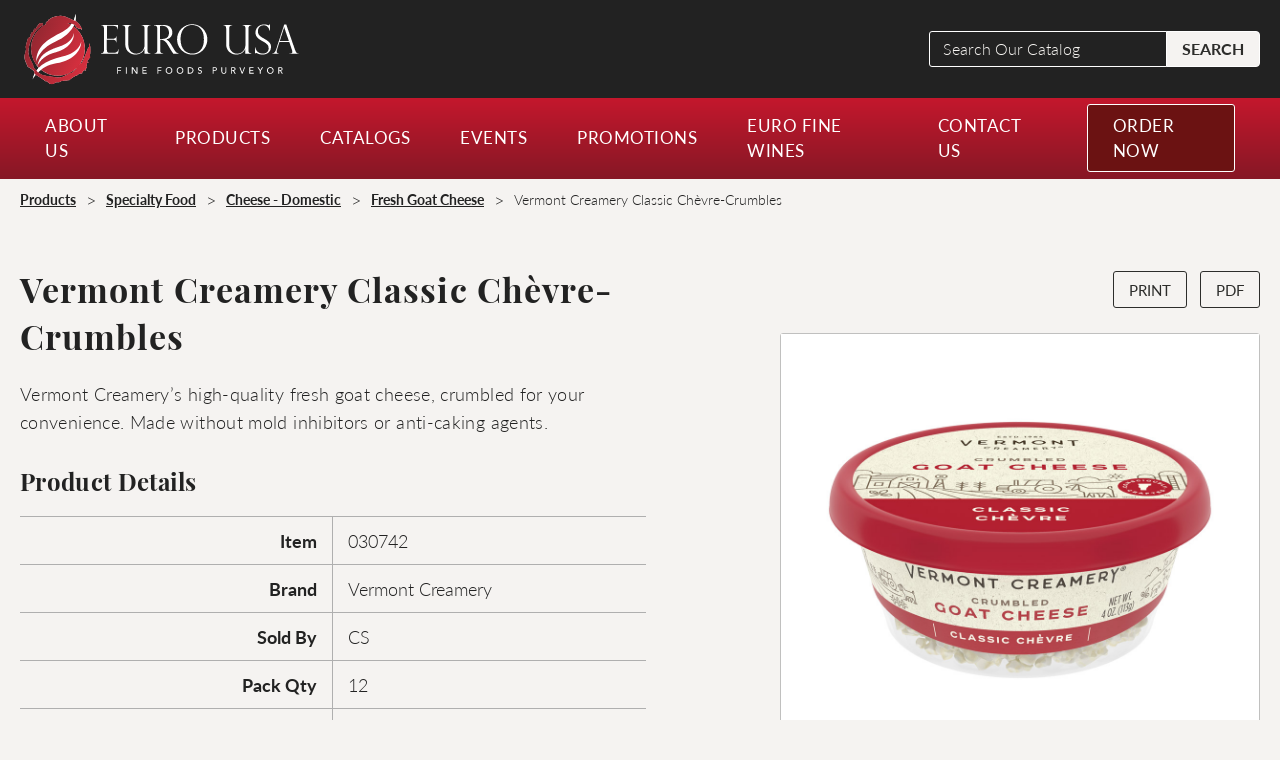

--- FILE ---
content_type: text/html; charset=UTF-8
request_url: https://eurousa.com/products/vermont-creamery-classic-chevre-crumbles/
body_size: 17064
content:

<!doctype html>
<html lang="en-US" class="no-js">
<head>
	<meta charset="UTF-8">
<script type="text/javascript">
/* <![CDATA[ */
var gform;gform||(document.addEventListener("gform_main_scripts_loaded",function(){gform.scriptsLoaded=!0}),document.addEventListener("gform/theme/scripts_loaded",function(){gform.themeScriptsLoaded=!0}),window.addEventListener("DOMContentLoaded",function(){gform.domLoaded=!0}),gform={domLoaded:!1,scriptsLoaded:!1,themeScriptsLoaded:!1,isFormEditor:()=>"function"==typeof InitializeEditor,callIfLoaded:function(o){return!(!gform.domLoaded||!gform.scriptsLoaded||!gform.themeScriptsLoaded&&!gform.isFormEditor()||(gform.isFormEditor()&&console.warn("The use of gform.initializeOnLoaded() is deprecated in the form editor context and will be removed in Gravity Forms 3.1."),o(),0))},initializeOnLoaded:function(o){gform.callIfLoaded(o)||(document.addEventListener("gform_main_scripts_loaded",()=>{gform.scriptsLoaded=!0,gform.callIfLoaded(o)}),document.addEventListener("gform/theme/scripts_loaded",()=>{gform.themeScriptsLoaded=!0,gform.callIfLoaded(o)}),window.addEventListener("DOMContentLoaded",()=>{gform.domLoaded=!0,gform.callIfLoaded(o)}))},hooks:{action:{},filter:{}},addAction:function(o,r,e,t){gform.addHook("action",o,r,e,t)},addFilter:function(o,r,e,t){gform.addHook("filter",o,r,e,t)},doAction:function(o){gform.doHook("action",o,arguments)},applyFilters:function(o){return gform.doHook("filter",o,arguments)},removeAction:function(o,r){gform.removeHook("action",o,r)},removeFilter:function(o,r,e){gform.removeHook("filter",o,r,e)},addHook:function(o,r,e,t,n){null==gform.hooks[o][r]&&(gform.hooks[o][r]=[]);var d=gform.hooks[o][r];null==n&&(n=r+"_"+d.length),gform.hooks[o][r].push({tag:n,callable:e,priority:t=null==t?10:t})},doHook:function(r,o,e){var t;if(e=Array.prototype.slice.call(e,1),null!=gform.hooks[r][o]&&((o=gform.hooks[r][o]).sort(function(o,r){return o.priority-r.priority}),o.forEach(function(o){"function"!=typeof(t=o.callable)&&(t=window[t]),"action"==r?t.apply(null,e):e[0]=t.apply(null,e)})),"filter"==r)return e[0]},removeHook:function(o,r,t,n){var e;null!=gform.hooks[o][r]&&(e=(e=gform.hooks[o][r]).filter(function(o,r,e){return!!(null!=n&&n!=o.tag||null!=t&&t!=o.priority)}),gform.hooks[o][r]=e)}});
/* ]]> */
</script>

	<meta name="viewport" content="width=device-width, initial-scale=1">
	<link rel="profile" href="http://gmpg.org/xfn/11">
	<meta name='robots' content='index, follow, max-image-preview:large, max-snippet:-1, max-video-preview:-1' />

	<!-- This site is optimized with the Yoast SEO plugin v26.7 - https://yoast.com/wordpress/plugins/seo/ -->
	<title>Vermont Creamery Classic Chèvre-Crumbles - EURO USA</title>
	<link rel="canonical" href="https://eurousa.com/products/vermont-creamery-classic-chevre-crumbles/" />
	<meta property="og:locale" content="en_US" />
	<meta property="og:type" content="article" />
	<meta property="og:title" content="Vermont Creamery Classic Chèvre-Crumbles - EURO USA" />
	<meta property="og:description" content="Vermont Creamery’s high-quality fresh goat cheese, crumbled for your convenience. Made without mold inhibitors or anti-caking agents." />
	<meta property="og:url" content="https://eurousa.com/products/vermont-creamery-classic-chevre-crumbles/" />
	<meta property="og:site_name" content="EURO USA" />
	<meta property="article:modified_time" content="2022-07-12T18:41:58+00:00" />
	<meta property="og:image" content="https://eurousa.com/wp-content/uploads/030742-vermont-creamery-classic-chevre-crumbles-01.jpg" />
	<meta property="og:image:width" content="1000" />
	<meta property="og:image:height" content="1000" />
	<meta property="og:image:type" content="image/jpeg" />
	<meta name="twitter:card" content="summary_large_image" />
	<meta name="twitter:label1" content="Est. reading time" />
	<meta name="twitter:data1" content="1 minute" />
	<script type="application/ld+json" class="yoast-schema-graph">{"@context":"https://schema.org","@graph":[{"@type":"WebPage","@id":"https://eurousa.com/products/vermont-creamery-classic-chevre-crumbles/","url":"https://eurousa.com/products/vermont-creamery-classic-chevre-crumbles/","name":"Vermont Creamery Classic Chèvre-Crumbles - EURO USA","isPartOf":{"@id":"https://eurousa.com/#website"},"primaryImageOfPage":{"@id":"https://eurousa.com/products/vermont-creamery-classic-chevre-crumbles/#primaryimage"},"image":{"@id":"https://eurousa.com/products/vermont-creamery-classic-chevre-crumbles/#primaryimage"},"thumbnailUrl":"https://eurousa.com/wp-content/uploads/030742-vermont-creamery-classic-chevre-crumbles-01.jpg","datePublished":"2022-04-08T12:51:57+00:00","dateModified":"2022-07-12T18:41:58+00:00","breadcrumb":{"@id":"https://eurousa.com/products/vermont-creamery-classic-chevre-crumbles/#breadcrumb"},"inLanguage":"en-US","potentialAction":[{"@type":"ReadAction","target":["https://eurousa.com/products/vermont-creamery-classic-chevre-crumbles/"]}]},{"@type":"ImageObject","inLanguage":"en-US","@id":"https://eurousa.com/products/vermont-creamery-classic-chevre-crumbles/#primaryimage","url":"https://eurousa.com/wp-content/uploads/030742-vermont-creamery-classic-chevre-crumbles-01.jpg","contentUrl":"https://eurousa.com/wp-content/uploads/030742-vermont-creamery-classic-chevre-crumbles-01.jpg","width":1000,"height":1000,"caption":"Cup of Vermont Creamery classic chèvre crumbles"},{"@type":"BreadcrumbList","@id":"https://eurousa.com/products/vermont-creamery-classic-chevre-crumbles/#breadcrumb","itemListElement":[{"@type":"ListItem","position":1,"name":"Home","item":"https://eurousa.com/"},{"@type":"ListItem","position":2,"name":"Products","item":"https://eurousa.com/product/"},{"@type":"ListItem","position":3,"name":"Vermont Creamery Classic Chèvre-Crumbles"}]},{"@type":"WebSite","@id":"https://eurousa.com/#website","url":"https://eurousa.com/","name":"EURO USA","description":"","potentialAction":[{"@type":"SearchAction","target":{"@type":"EntryPoint","urlTemplate":"https://eurousa.com/?s={search_term_string}"},"query-input":{"@type":"PropertyValueSpecification","valueRequired":true,"valueName":"search_term_string"}}],"inLanguage":"en-US"}]}</script>
	<!-- / Yoast SEO plugin. -->


<link rel='dns-prefetch' href='//ajax.googleapis.com' />
<link rel="alternate" title="oEmbed (JSON)" type="application/json+oembed" href="https://eurousa.com/wp-json/oembed/1.0/embed?url=https%3A%2F%2Feurousa.com%2Fproducts%2Fvermont-creamery-classic-chevre-crumbles%2F" />
<link rel="alternate" title="oEmbed (XML)" type="text/xml+oembed" href="https://eurousa.com/wp-json/oembed/1.0/embed?url=https%3A%2F%2Feurousa.com%2Fproducts%2Fvermont-creamery-classic-chevre-crumbles%2F&#038;format=xml" />
<link rel="preload" href="https://use.typekit.net/utu4saq.css" as="style"><style id='wp-img-auto-sizes-contain-inline-css' type='text/css'>
img:is([sizes=auto i],[sizes^="auto," i]){contain-intrinsic-size:3000px 1500px}
/*# sourceURL=wp-img-auto-sizes-contain-inline-css */
</style>
<link rel='stylesheet' id='rst-gutenberg-blocks-css' href='https://eurousa.com/wp-content/themes/eurousa/assets/dist/blocks.min.css?ver=6.9' type='text/css' media='all' />
<style id='wp-emoji-styles-inline-css' type='text/css'>

	img.wp-smiley, img.emoji {
		display: inline !important;
		border: none !important;
		box-shadow: none !important;
		height: 1em !important;
		width: 1em !important;
		margin: 0 0.07em !important;
		vertical-align: -0.1em !important;
		background: none !important;
		padding: 0 !important;
	}
/*# sourceURL=wp-emoji-styles-inline-css */
</style>
<style id='wp-block-library-inline-css' type='text/css'>
:root{--wp-block-synced-color:#7a00df;--wp-block-synced-color--rgb:122,0,223;--wp-bound-block-color:var(--wp-block-synced-color);--wp-editor-canvas-background:#ddd;--wp-admin-theme-color:#007cba;--wp-admin-theme-color--rgb:0,124,186;--wp-admin-theme-color-darker-10:#006ba1;--wp-admin-theme-color-darker-10--rgb:0,107,160.5;--wp-admin-theme-color-darker-20:#005a87;--wp-admin-theme-color-darker-20--rgb:0,90,135;--wp-admin-border-width-focus:2px}@media (min-resolution:192dpi){:root{--wp-admin-border-width-focus:1.5px}}.wp-element-button{cursor:pointer}:root .has-very-light-gray-background-color{background-color:#eee}:root .has-very-dark-gray-background-color{background-color:#313131}:root .has-very-light-gray-color{color:#eee}:root .has-very-dark-gray-color{color:#313131}:root .has-vivid-green-cyan-to-vivid-cyan-blue-gradient-background{background:linear-gradient(135deg,#00d084,#0693e3)}:root .has-purple-crush-gradient-background{background:linear-gradient(135deg,#34e2e4,#4721fb 50%,#ab1dfe)}:root .has-hazy-dawn-gradient-background{background:linear-gradient(135deg,#faaca8,#dad0ec)}:root .has-subdued-olive-gradient-background{background:linear-gradient(135deg,#fafae1,#67a671)}:root .has-atomic-cream-gradient-background{background:linear-gradient(135deg,#fdd79a,#004a59)}:root .has-nightshade-gradient-background{background:linear-gradient(135deg,#330968,#31cdcf)}:root .has-midnight-gradient-background{background:linear-gradient(135deg,#020381,#2874fc)}:root{--wp--preset--font-size--normal:16px;--wp--preset--font-size--huge:42px}.has-regular-font-size{font-size:1em}.has-larger-font-size{font-size:2.625em}.has-normal-font-size{font-size:var(--wp--preset--font-size--normal)}.has-huge-font-size{font-size:var(--wp--preset--font-size--huge)}.has-text-align-center{text-align:center}.has-text-align-left{text-align:left}.has-text-align-right{text-align:right}.has-fit-text{white-space:nowrap!important}#end-resizable-editor-section{display:none}.aligncenter{clear:both}.items-justified-left{justify-content:flex-start}.items-justified-center{justify-content:center}.items-justified-right{justify-content:flex-end}.items-justified-space-between{justify-content:space-between}.screen-reader-text{border:0;clip-path:inset(50%);height:1px;margin:-1px;overflow:hidden;padding:0;position:absolute;width:1px;word-wrap:normal!important}.screen-reader-text:focus{background-color:#ddd;clip-path:none;color:#444;display:block;font-size:1em;height:auto;left:5px;line-height:normal;padding:15px 23px 14px;text-decoration:none;top:5px;width:auto;z-index:100000}html :where(.has-border-color){border-style:solid}html :where([style*=border-top-color]){border-top-style:solid}html :where([style*=border-right-color]){border-right-style:solid}html :where([style*=border-bottom-color]){border-bottom-style:solid}html :where([style*=border-left-color]){border-left-style:solid}html :where([style*=border-width]){border-style:solid}html :where([style*=border-top-width]){border-top-style:solid}html :where([style*=border-right-width]){border-right-style:solid}html :where([style*=border-bottom-width]){border-bottom-style:solid}html :where([style*=border-left-width]){border-left-style:solid}html :where(img[class*=wp-image-]){height:auto;max-width:100%}:where(figure){margin:0 0 1em}html :where(.is-position-sticky){--wp-admin--admin-bar--position-offset:var(--wp-admin--admin-bar--height,0px)}@media screen and (max-width:600px){html :where(.is-position-sticky){--wp-admin--admin-bar--position-offset:0px}}

/*# sourceURL=wp-block-library-inline-css */
</style><style id='global-styles-inline-css' type='text/css'>
:root{--wp--preset--aspect-ratio--square: 1;--wp--preset--aspect-ratio--4-3: 4/3;--wp--preset--aspect-ratio--3-4: 3/4;--wp--preset--aspect-ratio--3-2: 3/2;--wp--preset--aspect-ratio--2-3: 2/3;--wp--preset--aspect-ratio--16-9: 16/9;--wp--preset--aspect-ratio--9-16: 9/16;--wp--preset--color--black: #000000;--wp--preset--color--cyan-bluish-gray: #abb8c3;--wp--preset--color--white: #ffffff;--wp--preset--color--pale-pink: #f78da7;--wp--preset--color--vivid-red: #cf2e2e;--wp--preset--color--luminous-vivid-orange: #ff6900;--wp--preset--color--luminous-vivid-amber: #fcb900;--wp--preset--color--light-green-cyan: #7bdcb5;--wp--preset--color--vivid-green-cyan: #00d084;--wp--preset--color--pale-cyan-blue: #8ed1fc;--wp--preset--color--vivid-cyan-blue: #0693e3;--wp--preset--color--vivid-purple: #9b51e0;--wp--preset--color--light-main: #F5F3F1;--wp--preset--color--light: #F7F5F2;--wp--preset--color--gray: #F5F5F6;--wp--preset--color--gray-dark: #55514E;--wp--preset--color--gray-light: #f8f8f8;--wp--preset--color--gray-1: #AFAFAF;--wp--preset--color--red-dark-4: #340404;--wp--preset--color--red-dark-3: #4D0605;--wp--preset--color--red-dark-2: #6B1212;--wp--preset--color--red-dark-1: #861825;--wp--preset--color--red-dark: #801515;--wp--preset--color--red: #C4172D;--wp--preset--color--dark: #060608;--wp--preset--color--dark-1: #050505;--wp--preset--color--dark-2: #141212;--wp--preset--color--dark-3: #363636;--wp--preset--color--dark-4: #2d2d2b;--wp--preset--color--black-main: #222222;--wp--preset--gradient--vivid-cyan-blue-to-vivid-purple: linear-gradient(135deg,rgb(6,147,227) 0%,rgb(155,81,224) 100%);--wp--preset--gradient--light-green-cyan-to-vivid-green-cyan: linear-gradient(135deg,rgb(122,220,180) 0%,rgb(0,208,130) 100%);--wp--preset--gradient--luminous-vivid-amber-to-luminous-vivid-orange: linear-gradient(135deg,rgb(252,185,0) 0%,rgb(255,105,0) 100%);--wp--preset--gradient--luminous-vivid-orange-to-vivid-red: linear-gradient(135deg,rgb(255,105,0) 0%,rgb(207,46,46) 100%);--wp--preset--gradient--very-light-gray-to-cyan-bluish-gray: linear-gradient(135deg,rgb(238,238,238) 0%,rgb(169,184,195) 100%);--wp--preset--gradient--cool-to-warm-spectrum: linear-gradient(135deg,rgb(74,234,220) 0%,rgb(151,120,209) 20%,rgb(207,42,186) 40%,rgb(238,44,130) 60%,rgb(251,105,98) 80%,rgb(254,248,76) 100%);--wp--preset--gradient--blush-light-purple: linear-gradient(135deg,rgb(255,206,236) 0%,rgb(152,150,240) 100%);--wp--preset--gradient--blush-bordeaux: linear-gradient(135deg,rgb(254,205,165) 0%,rgb(254,45,45) 50%,rgb(107,0,62) 100%);--wp--preset--gradient--luminous-dusk: linear-gradient(135deg,rgb(255,203,112) 0%,rgb(199,81,192) 50%,rgb(65,88,208) 100%);--wp--preset--gradient--pale-ocean: linear-gradient(135deg,rgb(255,245,203) 0%,rgb(182,227,212) 50%,rgb(51,167,181) 100%);--wp--preset--gradient--electric-grass: linear-gradient(135deg,rgb(202,248,128) 0%,rgb(113,206,126) 100%);--wp--preset--gradient--midnight: linear-gradient(135deg,rgb(2,3,129) 0%,rgb(40,116,252) 100%);--wp--preset--font-size--small: 13px;--wp--preset--font-size--medium: 20px;--wp--preset--font-size--large: 36px;--wp--preset--font-size--x-large: 42px;--wp--preset--spacing--20: 0.44rem;--wp--preset--spacing--30: 0.67rem;--wp--preset--spacing--40: 1rem;--wp--preset--spacing--50: 1.5rem;--wp--preset--spacing--60: 2.25rem;--wp--preset--spacing--70: 3.38rem;--wp--preset--spacing--80: 5.06rem;--wp--preset--shadow--natural: 6px 6px 9px rgba(0, 0, 0, 0.2);--wp--preset--shadow--deep: 12px 12px 50px rgba(0, 0, 0, 0.4);--wp--preset--shadow--sharp: 6px 6px 0px rgba(0, 0, 0, 0.2);--wp--preset--shadow--outlined: 6px 6px 0px -3px rgb(255, 255, 255), 6px 6px rgb(0, 0, 0);--wp--preset--shadow--crisp: 6px 6px 0px rgb(0, 0, 0);}:where(.is-layout-flex){gap: 0.5em;}:where(.is-layout-grid){gap: 0.5em;}body .is-layout-flex{display: flex;}.is-layout-flex{flex-wrap: wrap;align-items: center;}.is-layout-flex > :is(*, div){margin: 0;}body .is-layout-grid{display: grid;}.is-layout-grid > :is(*, div){margin: 0;}:where(.wp-block-columns.is-layout-flex){gap: 2em;}:where(.wp-block-columns.is-layout-grid){gap: 2em;}:where(.wp-block-post-template.is-layout-flex){gap: 1.25em;}:where(.wp-block-post-template.is-layout-grid){gap: 1.25em;}.has-black-color{color: var(--wp--preset--color--black) !important;}.has-cyan-bluish-gray-color{color: var(--wp--preset--color--cyan-bluish-gray) !important;}.has-white-color{color: var(--wp--preset--color--white) !important;}.has-pale-pink-color{color: var(--wp--preset--color--pale-pink) !important;}.has-vivid-red-color{color: var(--wp--preset--color--vivid-red) !important;}.has-luminous-vivid-orange-color{color: var(--wp--preset--color--luminous-vivid-orange) !important;}.has-luminous-vivid-amber-color{color: var(--wp--preset--color--luminous-vivid-amber) !important;}.has-light-green-cyan-color{color: var(--wp--preset--color--light-green-cyan) !important;}.has-vivid-green-cyan-color{color: var(--wp--preset--color--vivid-green-cyan) !important;}.has-pale-cyan-blue-color{color: var(--wp--preset--color--pale-cyan-blue) !important;}.has-vivid-cyan-blue-color{color: var(--wp--preset--color--vivid-cyan-blue) !important;}.has-vivid-purple-color{color: var(--wp--preset--color--vivid-purple) !important;}.has-black-background-color{background-color: var(--wp--preset--color--black) !important;}.has-cyan-bluish-gray-background-color{background-color: var(--wp--preset--color--cyan-bluish-gray) !important;}.has-white-background-color{background-color: var(--wp--preset--color--white) !important;}.has-pale-pink-background-color{background-color: var(--wp--preset--color--pale-pink) !important;}.has-vivid-red-background-color{background-color: var(--wp--preset--color--vivid-red) !important;}.has-luminous-vivid-orange-background-color{background-color: var(--wp--preset--color--luminous-vivid-orange) !important;}.has-luminous-vivid-amber-background-color{background-color: var(--wp--preset--color--luminous-vivid-amber) !important;}.has-light-green-cyan-background-color{background-color: var(--wp--preset--color--light-green-cyan) !important;}.has-vivid-green-cyan-background-color{background-color: var(--wp--preset--color--vivid-green-cyan) !important;}.has-pale-cyan-blue-background-color{background-color: var(--wp--preset--color--pale-cyan-blue) !important;}.has-vivid-cyan-blue-background-color{background-color: var(--wp--preset--color--vivid-cyan-blue) !important;}.has-vivid-purple-background-color{background-color: var(--wp--preset--color--vivid-purple) !important;}.has-black-border-color{border-color: var(--wp--preset--color--black) !important;}.has-cyan-bluish-gray-border-color{border-color: var(--wp--preset--color--cyan-bluish-gray) !important;}.has-white-border-color{border-color: var(--wp--preset--color--white) !important;}.has-pale-pink-border-color{border-color: var(--wp--preset--color--pale-pink) !important;}.has-vivid-red-border-color{border-color: var(--wp--preset--color--vivid-red) !important;}.has-luminous-vivid-orange-border-color{border-color: var(--wp--preset--color--luminous-vivid-orange) !important;}.has-luminous-vivid-amber-border-color{border-color: var(--wp--preset--color--luminous-vivid-amber) !important;}.has-light-green-cyan-border-color{border-color: var(--wp--preset--color--light-green-cyan) !important;}.has-vivid-green-cyan-border-color{border-color: var(--wp--preset--color--vivid-green-cyan) !important;}.has-pale-cyan-blue-border-color{border-color: var(--wp--preset--color--pale-cyan-blue) !important;}.has-vivid-cyan-blue-border-color{border-color: var(--wp--preset--color--vivid-cyan-blue) !important;}.has-vivid-purple-border-color{border-color: var(--wp--preset--color--vivid-purple) !important;}.has-vivid-cyan-blue-to-vivid-purple-gradient-background{background: var(--wp--preset--gradient--vivid-cyan-blue-to-vivid-purple) !important;}.has-light-green-cyan-to-vivid-green-cyan-gradient-background{background: var(--wp--preset--gradient--light-green-cyan-to-vivid-green-cyan) !important;}.has-luminous-vivid-amber-to-luminous-vivid-orange-gradient-background{background: var(--wp--preset--gradient--luminous-vivid-amber-to-luminous-vivid-orange) !important;}.has-luminous-vivid-orange-to-vivid-red-gradient-background{background: var(--wp--preset--gradient--luminous-vivid-orange-to-vivid-red) !important;}.has-very-light-gray-to-cyan-bluish-gray-gradient-background{background: var(--wp--preset--gradient--very-light-gray-to-cyan-bluish-gray) !important;}.has-cool-to-warm-spectrum-gradient-background{background: var(--wp--preset--gradient--cool-to-warm-spectrum) !important;}.has-blush-light-purple-gradient-background{background: var(--wp--preset--gradient--blush-light-purple) !important;}.has-blush-bordeaux-gradient-background{background: var(--wp--preset--gradient--blush-bordeaux) !important;}.has-luminous-dusk-gradient-background{background: var(--wp--preset--gradient--luminous-dusk) !important;}.has-pale-ocean-gradient-background{background: var(--wp--preset--gradient--pale-ocean) !important;}.has-electric-grass-gradient-background{background: var(--wp--preset--gradient--electric-grass) !important;}.has-midnight-gradient-background{background: var(--wp--preset--gradient--midnight) !important;}.has-small-font-size{font-size: var(--wp--preset--font-size--small) !important;}.has-medium-font-size{font-size: var(--wp--preset--font-size--medium) !important;}.has-large-font-size{font-size: var(--wp--preset--font-size--large) !important;}.has-x-large-font-size{font-size: var(--wp--preset--font-size--x-large) !important;}
/*# sourceURL=global-styles-inline-css */
</style>

<style id='classic-theme-styles-inline-css' type='text/css'>
/*! This file is auto-generated */
.wp-block-button__link{color:#fff;background-color:#32373c;border-radius:9999px;box-shadow:none;text-decoration:none;padding:calc(.667em + 2px) calc(1.333em + 2px);font-size:1.125em}.wp-block-file__button{background:#32373c;color:#fff;text-decoration:none}
/*# sourceURL=/wp-includes/css/classic-themes.min.css */
</style>
<link rel='stylesheet' id='ep_general_styles-css' href='https://eurousa.com/wp-content/plugins/elasticpress/dist/css/general-styles.css?ver=66295efe92a630617c00' type='text/css' media='all' />
<link rel='stylesheet' id='app-css' href='https://eurousa.com/wp-content/themes/eurousa/assets/dist/app.min.css?ver=1.2.3' type='text/css' media='all' />
<link rel='stylesheet' id='elasticpress-autosuggest-css' href='https://eurousa.com/wp-content/plugins/elasticpress/dist/css/autosuggest-styles.css?ver=d87f34a78edccbda21b1' type='text/css' media='all' />
<script type="text/javascript" src="//ajax.googleapis.com/ajax/libs/jquery/3.3.1/jquery.min.js" id="jquery-js"></script>
<link rel="https://api.w.org/" href="https://eurousa.com/wp-json/" /><link rel="alternate" title="JSON" type="application/json" href="https://eurousa.com/wp-json/wp/v2/products/20133" /><link rel="EditURI" type="application/rsd+xml" title="RSD" href="https://eurousa.com/xmlrpc.php?rsd" />
<link rel='shortlink' href='https://eurousa.com/?p=20133' />
<!-- Global site tag (gtag.js) - Google Analytics -->
<script async src="https://www.googletagmanager.com/gtag/js?id=UA-222697964-1"></script>
<script>
  window.dataLayer = window.dataLayer || [];
  function gtag(){dataLayer.push(arguments);}
  gtag('js', new Date());

  gtag('config', 'UA-222697964-1');
</script><link rel="stylesheet" href="https://use.typekit.net/utu4saq.css"><link rel="icon" href="https://eurousa.com/wp-content/uploads/euro-favicon-150x150.png" sizes="32x32" />
<link rel="icon" href="https://eurousa.com/wp-content/uploads/euro-favicon.png" sizes="192x192" />
<link rel="apple-touch-icon" href="https://eurousa.com/wp-content/uploads/euro-favicon.png" />
<meta name="msapplication-TileImage" content="https://eurousa.com/wp-content/uploads/euro-favicon.png" />
<link rel='stylesheet' id='gform_admin_icons-css' href='https://eurousa.com/wp-content/plugins/gravityforms/assets/css/dist/admin-icons.min.css?ver=2.9.24' type='text/css' media='all' />
<link rel='stylesheet' id='cg_fillablepdfs_embed-css' href='https://eurousa.com/wp-content/plugins/forgravity-fillablepdfs/dist/css/embed.min.css?ver=6.0.2' type='text/css' media='all' />
<link rel='stylesheet' id='gform_basic-css' href='https://eurousa.com/wp-content/plugins/gravityforms/assets/css/dist/basic.min.css?ver=2.9.24' type='text/css' media='all' />
<link rel='stylesheet' id='gform_theme_components-css' href='https://eurousa.com/wp-content/plugins/gravityforms/assets/css/dist/theme-components.min.css?ver=2.9.24' type='text/css' media='all' />
<link rel='stylesheet' id='gform_theme-css' href='https://eurousa.com/wp-content/plugins/gravityforms/assets/css/dist/theme.min.css?ver=2.9.24' type='text/css' media='all' />
</head>
<body class="wp-singular products-template-default single single-products postid-20133 wp-theme-eurousa">

<div class="wrapper">

	<header class="header">

		<div class="header-top">

			<div class="container">

								<a href="https://eurousa.com" class="logo">
				   <img width="1" height="1" src="https://eurousa.com/wp-content/uploads/euro-usa-logo-horizontal-full-color-white.svg" class="attachment-full size-full" alt="Euro USA logo" decoding="async" />				</a>
				
								<a href="https://eurousa.com" class="logo logo--print">
				   <img width="427" height="116" src="https://eurousa.com/wp-content/uploads/eurousa-logo-fc.png" class="attachment-full size-full" alt="Euro USA Logo" decoding="async" srcset="https://eurousa.com/wp-content/uploads/eurousa-logo-fc.png 427w, https://eurousa.com/wp-content/uploads/eurousa-logo-fc-300x81.png 300w" sizes="(max-width: 427px) 100vw, 427px" />				</a>
				
				<div class="header-search">
					
<form action="https://eurousa.com/" role="search" method="get" class="search-form" >

	<label for="search-form-1">
		<span class="screen-reader-text">Search Our Catalog</span>
	</label>

	<input required type="search" id="search-form-1" class="search-field" placeholder="Search Our Catalog" value="" name="s">

	<button type="submit" class="search-submit">SEARCH</button>

</form>				</div>

				<button id="hamburgerMenu" class="hamburger hamburger--squeeze" aria-controls="mobile-menu-main" aria-label="Open Mobile Menu Main" aria-expanded="false">

					<div class="hamburger-inner-wrapper">

						<span class="hamburger-box">
							<span class="hamburger-inner"></span>
						</span>	

					</div>
				
				</button>

			</div>

		</div> <!-- end header-top -->

		<!-- Begin Desktop Nav -->
		<div class="header-main header-main--desktop">

			<div class="container">

				<div class="header-nav">

					<div class="navbar-wrap">

						<!-- <div class="header-search">
							
<form action="https://eurousa.com/" role="search" method="get" class="search-form" >

	<label for="search-form-2">
		<span class="screen-reader-text">Search Our Catalog</span>
	</label>

	<input required type="search" id="search-form-2" class="search-field" placeholder="Search Our Catalog" value="" name="s">

	<button type="submit" class="search-submit">SEARCH</button>

</form>						</div> -->

						<nav class="navbar-wrap-in">
							<ul id="menu-main" class="menu-wrapper desktop-menu-wrapper" data-dropdown-menu data-click-open="false" data-disable-hover="false"><li id="menu-item-7048" class="menu-item menu-item-type-post_type menu-item-object-page menu-item-has-children menu-item-7048 is-dropdown-submenu-parent"><a href="https://eurousa.com/about-us/">About Us</a>
<ul class="sub-menu">
	<li id="menu-item-12102" class="bold menu-item menu-item-type-post_type menu-item-object-page menu-item-12102"><a href="https://eurousa.com/about-us/">About Us</a></li>
	<li id="menu-item-11986" class="menu-item menu-item-type-post_type menu-item-object-page menu-item-11986"><a href="https://eurousa.com/about-us/meet-the-team/">Our Team</a></li>
	<li id="menu-item-11985" class="menu-item menu-item-type-post_type menu-item-object-page menu-item-11985"><a href="https://eurousa.com/about-us/careers/">Careers</a></li>
</ul>
</li>
<li id="menu-item-7050" class="menu-item menu-item-type-post_type menu-item-object-page menu-item-has-children menu-item-7050 is-dropdown-submenu-parent"><a href="https://eurousa.com/products/">Products</a>
<ul class="sub-menu">
	<li id="menu-item-11899" class="bold menu-item menu-item-type-post_type menu-item-object-page menu-item-11899"><a href="https://eurousa.com/products/">VIEW ALL PRODUCTS</a></li>
	<li id="menu-item-38497" class="bold menu-item menu-item-type-taxonomy menu-item-object-products_category menu-item-38497"><a href="https://eurousa.com/products/premium-meat/">Premium Meat</a></li>
	<li id="menu-item-21473" class="menu-item menu-item-type-post_type menu-item-object-products menu-item-21473"><a href="https://eurousa.com/products/broadleaf-specialty-game-meats/">Broadleaf Specialty Game &#038; Meats</a></li>
	<li id="menu-item-21474" class="menu-item menu-item-type-post_type menu-item-object-products menu-item-21474"><a href="https://eurousa.com/products/creekstone-farms/">Creekstone Farms</a></li>
	<li id="menu-item-21475" class="menu-item menu-item-type-post_type menu-item-object-products menu-item-21475"><a href="https://eurousa.com/products/northwest-meat-company/">Northwest Meat Company</a></li>
	<li id="menu-item-21476" class="menu-item menu-item-type-post_type menu-item-object-products menu-item-21476"><a href="https://eurousa.com/products/nueskes-applewood-smoked-meats/">Nueske’s Applewood Smoked Meats</a></li>
	<li id="menu-item-21478" class="menu-item menu-item-type-post_type menu-item-object-products menu-item-21478"><a href="https://eurousa.com/products/red-top-farms/">Red Top Farms</a></li>
	<li id="menu-item-21477" class="menu-item menu-item-type-post_type menu-item-object-products menu-item-21477"><a href="https://eurousa.com/products/pat-lafrieda-meat-purveyors/">Pat LaFrieda Meat Purveyors</a></li>
	<li id="menu-item-21479" class="menu-item menu-item-type-post_type menu-item-object-products menu-item-21479"><a href="https://eurousa.com/products/trex-corp-inc/">Trex Corp Inc.</a></li>
	<li id="menu-item-14428" class="bold menu-item menu-item-type-taxonomy menu-item-object-products_category menu-item-14428"><a href="https://eurousa.com/products/seafood/">Seafood</a></li>
	<li id="menu-item-14456" class="menu-item menu-item-type-taxonomy menu-item-object-products_category menu-item-14456"><a href="https://eurousa.com/products/clams/">Clams</a></li>
	<li id="menu-item-14457" class="menu-item menu-item-type-taxonomy menu-item-object-products_category menu-item-14457"><a href="https://eurousa.com/products/crab-lobster/">Crab &amp; Lobster</a></li>
	<li id="menu-item-14458" class="menu-item menu-item-type-taxonomy menu-item-object-products_category menu-item-14458"><a href="https://eurousa.com/products/fin-fish/">Fin Fish</a></li>
	<li id="menu-item-14459" class="menu-item menu-item-type-taxonomy menu-item-object-products_category menu-item-14459"><a href="https://eurousa.com/products/mussels/">Mussels</a></li>
	<li id="menu-item-14460" class="menu-item menu-item-type-taxonomy menu-item-object-products_category menu-item-14460"><a href="https://eurousa.com/products/oysters/">Oysters</a></li>
	<li id="menu-item-14422" class="menu-item menu-item-type-taxonomy menu-item-object-products_category menu-item-14422"><a href="https://eurousa.com/products/preserved-seafood/">Preserved Seafood</a></li>
	<li id="menu-item-14461" class="menu-item menu-item-type-taxonomy menu-item-object-products_category menu-item-14461"><a href="https://eurousa.com/products/scallops/">Scallops</a></li>
	<li id="menu-item-14462" class="menu-item menu-item-type-taxonomy menu-item-object-products_category menu-item-14462"><a href="https://eurousa.com/products/seafood-specialities/">Seafood Specialities</a></li>
	<li id="menu-item-14463" class="menu-item menu-item-type-taxonomy menu-item-object-products_category menu-item-14463"><a href="https://eurousa.com/products/shrimp/">Shrimp</a></li>
	<li id="menu-item-14464" class="menu-item menu-item-type-taxonomy menu-item-object-products_category menu-item-14464"><a href="https://eurousa.com/products/smoked-seafood/">Smoked Seafood</a></li>
	<li id="menu-item-14465" class="menu-item menu-item-type-taxonomy menu-item-object-products_category menu-item-14465"><a href="https://eurousa.com/products/squid-octopus/">Squid &amp; Octopus</a></li>
	<li id="menu-item-14466" class="bold menu-item menu-item-type-taxonomy menu-item-object-products_category menu-item-14466"><a href="https://eurousa.com/products/specialty-food/">Specialty Food</a></li>
	<li id="menu-item-14401" class="menu-item menu-item-type-taxonomy menu-item-object-products_category menu-item-14401"><a href="https://eurousa.com/products/asian-specialties/">Asian Specialties</a></li>
	<li id="menu-item-14403" class="menu-item menu-item-type-taxonomy menu-item-object-products_category menu-item-14403"><a href="https://eurousa.com/products/bake-shop/">Bake Shop</a></li>
	<li id="menu-item-35574" class="menu-item menu-item-type-taxonomy menu-item-object-products_category menu-item-35574"><a href="https://eurousa.com/products/beans-grains-rice/">Beans, Grains &amp; Rice</a></li>
	<li id="menu-item-14470" class="menu-item menu-item-type-taxonomy menu-item-object-products_category menu-item-14470"><a href="https://eurousa.com/products/beverages/">Beverages</a></li>
	<li id="menu-item-14471" class="menu-item menu-item-type-taxonomy menu-item-object-products_category menu-item-14471"><a href="https://eurousa.com/products/bread/">Bread</a></li>
	<li id="menu-item-14407" class="menu-item menu-item-type-taxonomy menu-item-object-products_category menu-item-14407"><a href="https://eurousa.com/products/charcuterie-domestic/">Charcuterie &#8211; Domestic</a></li>
	<li id="menu-item-14408" class="menu-item menu-item-type-taxonomy menu-item-object-products_category menu-item-14408"><a href="https://eurousa.com/products/charcuterie-imported/">Charcuterie &#8211; Imported</a></li>
	<li id="menu-item-14409" class="menu-item menu-item-type-taxonomy menu-item-object-products_category menu-item-14409"><a href="https://eurousa.com/products/cheese-domestic/">Cheese &#8211; Domestic</a></li>
	<li id="menu-item-14410" class="menu-item menu-item-type-taxonomy menu-item-object-products_category menu-item-14410"><a href="https://eurousa.com/products/cheese-imported/">Cheese &#8211; Imported</a></li>
	<li id="menu-item-14411" class="menu-item menu-item-type-taxonomy menu-item-object-products_category menu-item-14411"><a href="https://eurousa.com/products/chocolates-candies/">Chocolates &amp; Candies</a></li>
	<li id="menu-item-21495" class="menu-item menu-item-type-taxonomy menu-item-object-products_category menu-item-21495"><a href="https://eurousa.com/products/condiments-tapenades-spreads/">Condiments, Tapenades, Dips &amp; Spreads</a></li>
	<li id="menu-item-14413" class="menu-item menu-item-type-taxonomy menu-item-object-products_category menu-item-14413"><a href="https://eurousa.com/products/cookies-crackers/">Cookies &amp; Crackers</a></li>
	<li id="menu-item-14472" class="menu-item menu-item-type-taxonomy menu-item-object-products_category menu-item-14472"><a href="https://eurousa.com/products/dairy-products/">Dairy Products</a></li>
	<li id="menu-item-14414" class="menu-item menu-item-type-taxonomy menu-item-object-products_category menu-item-14414"><a href="https://eurousa.com/products/deli-meats/">Deli Meats</a></li>
	<li id="menu-item-35573" class="menu-item menu-item-type-taxonomy menu-item-object-products_category menu-item-35573"><a href="https://eurousa.com/products/dried-fruit-nuts-fruit-cake/">Dried Fruit, Nuts &amp; Fruit Cake</a></li>
	<li id="menu-item-14418" class="menu-item menu-item-type-taxonomy menu-item-object-products_category menu-item-14418"><a href="https://eurousa.com/products/oil-vinegar/">Oil &amp; Vinegar</a></li>
	<li id="menu-item-14419" class="menu-item menu-item-type-taxonomy menu-item-object-products_category menu-item-14419"><a href="https://eurousa.com/products/olives-capers/">Olives &amp; Capers</a></li>
	<li id="menu-item-14420" class="menu-item menu-item-type-taxonomy menu-item-object-products_category menu-item-14420"><a href="https://eurousa.com/products/pasta-pasta-sauce/">Pasta &amp; Pasta Sauce</a></li>
	<li id="menu-item-21497" class="menu-item menu-item-type-taxonomy menu-item-object-products_category menu-item-21497"><a href="https://eurousa.com/products/preserves-honey-syrup/">Preserves, Honey &amp; Syrup</a></li>
	<li id="menu-item-14424" class="menu-item menu-item-type-taxonomy menu-item-object-products_category menu-item-14424"><a href="https://eurousa.com/products/sauce-bases/">Sauce Bases</a></li>
	<li id="menu-item-35570" class="menu-item menu-item-type-taxonomy menu-item-object-products_category menu-item-35570"><a href="https://eurousa.com/products/sausages-hot-dogs-bacon/">Sausages, Hot Dogs &amp; Bacon</a></li>
	<li id="menu-item-14429" class="menu-item menu-item-type-taxonomy menu-item-object-products_category menu-item-14429"><a href="https://eurousa.com/products/salt-spices/">Salt, Seasonings &amp; Spices</a></li>
	<li id="menu-item-14430" class="menu-item menu-item-type-taxonomy menu-item-object-products_category menu-item-14430"><a href="https://eurousa.com/products/snacks/">Snacks</a></li>
	<li id="menu-item-21498" class="menu-item menu-item-type-taxonomy menu-item-object-products_category menu-item-21498"><a href="https://eurousa.com/products/value-added-specialty-food/">Value Added Specialty Food</a></li>
	<li id="menu-item-14431" class="menu-item menu-item-type-taxonomy menu-item-object-products_category menu-item-14431"><a href="https://eurousa.com/products/vegetables/">Vegetables</a></li>
</ul>
</li>
<li id="menu-item-47594" class="menu-item menu-item-type-post_type menu-item-object-page menu-item-47594"><a href="https://eurousa.com/catalogs/">CATALOGS</a></li>
<li id="menu-item-47631" class="menu-item menu-item-type-post_type menu-item-object-page menu-item-47631"><a href="https://eurousa.com/events-2/">Events</a></li>
<li id="menu-item-11979" class="menu-item menu-item-type-post_type menu-item-object-page menu-item-11979"><a href="https://eurousa.com/promotions/">Promotions</a></li>
<li id="menu-item-11978" class="menu-item menu-item-type-post_type menu-item-object-page menu-item-11978"><a href="https://eurousa.com/euro-fine-wines/">Euro Fine Wines</a></li>
<li id="menu-item-11977" class="menu-item menu-item-type-post_type menu-item-object-page menu-item-11977"><a href="https://eurousa.com/contact/">Contact Us</a></li>
<li id="menu-item-47084" class="nav-menu-btn menu-item menu-item-type-post_type menu-item-object-page menu-item-47084"><a href="https://eurousa.com/app-new-items/">Order Now</a></li>
</ul>						</nav>

					</div>

				</div>

			</div>

		</div><!-- end .header-main.header-main--desktop -->

		<!-- Begin Mobile Nav -->
		<div class="header-main header-main--mobile">

			<div class="header-container">

				<div class="header-search">

					
<form action="https://eurousa.com/" role="search" method="get" class="search-form" >

	<label for="search-form-3">
		<span class="screen-reader-text">Search Our Catalog</span>
	</label>

	<input required type="search" id="search-form-3" class="search-field" placeholder="Search Our Catalog" value="" name="s">

	<button type="submit" class="search-submit">SEARCH</button>

</form>
				</div>
				
				<nav class="mobile-navigation">
												<ul id="mobile-menu-main" class="menu-wrapper mobile-menu-wrapper vertical menu drilldown " data-drilldown data-auto-height="false" data-animation-duration="650"><li class="menu-item menu-item-type-post_type menu-item-object-page menu-item-has-children menu-item-7048 is-dropdown-submenu-parent"><a href="https://eurousa.com/about-us/">About Us</a>
<ul class="sub-menu">
	<li class="bold menu-item menu-item-type-post_type menu-item-object-page menu-item-12102"><a href="https://eurousa.com/about-us/">About Us</a></li>
	<li class="menu-item menu-item-type-post_type menu-item-object-page menu-item-11986"><a href="https://eurousa.com/about-us/meet-the-team/">Our Team</a></li>
	<li class="menu-item menu-item-type-post_type menu-item-object-page menu-item-11985"><a href="https://eurousa.com/about-us/careers/">Careers</a></li>
</ul>
</li>
<li class="menu-item menu-item-type-post_type menu-item-object-page menu-item-has-children menu-item-7050 is-dropdown-submenu-parent"><a href="https://eurousa.com/products/">Products</a>
<ul class="sub-menu">
	<li class="bold menu-item menu-item-type-post_type menu-item-object-page menu-item-11899"><a href="https://eurousa.com/products/">VIEW ALL PRODUCTS</a></li>
	<li class="bold menu-item menu-item-type-taxonomy menu-item-object-products_category menu-item-38497"><a href="https://eurousa.com/products/premium-meat/">Premium Meat</a></li>
	<li class="menu-item menu-item-type-post_type menu-item-object-products menu-item-21473"><a href="https://eurousa.com/products/broadleaf-specialty-game-meats/">Broadleaf Specialty Game &#038; Meats</a></li>
	<li class="menu-item menu-item-type-post_type menu-item-object-products menu-item-21474"><a href="https://eurousa.com/products/creekstone-farms/">Creekstone Farms</a></li>
	<li class="menu-item menu-item-type-post_type menu-item-object-products menu-item-21475"><a href="https://eurousa.com/products/northwest-meat-company/">Northwest Meat Company</a></li>
	<li class="menu-item menu-item-type-post_type menu-item-object-products menu-item-21476"><a href="https://eurousa.com/products/nueskes-applewood-smoked-meats/">Nueske’s Applewood Smoked Meats</a></li>
	<li class="menu-item menu-item-type-post_type menu-item-object-products menu-item-21478"><a href="https://eurousa.com/products/red-top-farms/">Red Top Farms</a></li>
	<li class="menu-item menu-item-type-post_type menu-item-object-products menu-item-21477"><a href="https://eurousa.com/products/pat-lafrieda-meat-purveyors/">Pat LaFrieda Meat Purveyors</a></li>
	<li class="menu-item menu-item-type-post_type menu-item-object-products menu-item-21479"><a href="https://eurousa.com/products/trex-corp-inc/">Trex Corp Inc.</a></li>
	<li class="bold menu-item menu-item-type-taxonomy menu-item-object-products_category menu-item-14428"><a href="https://eurousa.com/products/seafood/">Seafood</a></li>
	<li class="menu-item menu-item-type-taxonomy menu-item-object-products_category menu-item-14456"><a href="https://eurousa.com/products/clams/">Clams</a></li>
	<li class="menu-item menu-item-type-taxonomy menu-item-object-products_category menu-item-14457"><a href="https://eurousa.com/products/crab-lobster/">Crab &amp; Lobster</a></li>
	<li class="menu-item menu-item-type-taxonomy menu-item-object-products_category menu-item-14458"><a href="https://eurousa.com/products/fin-fish/">Fin Fish</a></li>
	<li class="menu-item menu-item-type-taxonomy menu-item-object-products_category menu-item-14459"><a href="https://eurousa.com/products/mussels/">Mussels</a></li>
	<li class="menu-item menu-item-type-taxonomy menu-item-object-products_category menu-item-14460"><a href="https://eurousa.com/products/oysters/">Oysters</a></li>
	<li class="menu-item menu-item-type-taxonomy menu-item-object-products_category menu-item-14422"><a href="https://eurousa.com/products/preserved-seafood/">Preserved Seafood</a></li>
	<li class="menu-item menu-item-type-taxonomy menu-item-object-products_category menu-item-14461"><a href="https://eurousa.com/products/scallops/">Scallops</a></li>
	<li class="menu-item menu-item-type-taxonomy menu-item-object-products_category menu-item-14462"><a href="https://eurousa.com/products/seafood-specialities/">Seafood Specialities</a></li>
	<li class="menu-item menu-item-type-taxonomy menu-item-object-products_category menu-item-14463"><a href="https://eurousa.com/products/shrimp/">Shrimp</a></li>
	<li class="menu-item menu-item-type-taxonomy menu-item-object-products_category menu-item-14464"><a href="https://eurousa.com/products/smoked-seafood/">Smoked Seafood</a></li>
	<li class="menu-item menu-item-type-taxonomy menu-item-object-products_category menu-item-14465"><a href="https://eurousa.com/products/squid-octopus/">Squid &amp; Octopus</a></li>
	<li class="bold menu-item menu-item-type-taxonomy menu-item-object-products_category menu-item-14466"><a href="https://eurousa.com/products/specialty-food/">Specialty Food</a></li>
	<li class="menu-item menu-item-type-taxonomy menu-item-object-products_category menu-item-14401"><a href="https://eurousa.com/products/asian-specialties/">Asian Specialties</a></li>
	<li class="menu-item menu-item-type-taxonomy menu-item-object-products_category menu-item-14403"><a href="https://eurousa.com/products/bake-shop/">Bake Shop</a></li>
	<li class="menu-item menu-item-type-taxonomy menu-item-object-products_category menu-item-35574"><a href="https://eurousa.com/products/beans-grains-rice/">Beans, Grains &amp; Rice</a></li>
	<li class="menu-item menu-item-type-taxonomy menu-item-object-products_category menu-item-14470"><a href="https://eurousa.com/products/beverages/">Beverages</a></li>
	<li class="menu-item menu-item-type-taxonomy menu-item-object-products_category menu-item-14471"><a href="https://eurousa.com/products/bread/">Bread</a></li>
	<li class="menu-item menu-item-type-taxonomy menu-item-object-products_category menu-item-14407"><a href="https://eurousa.com/products/charcuterie-domestic/">Charcuterie &#8211; Domestic</a></li>
	<li class="menu-item menu-item-type-taxonomy menu-item-object-products_category menu-item-14408"><a href="https://eurousa.com/products/charcuterie-imported/">Charcuterie &#8211; Imported</a></li>
	<li class="menu-item menu-item-type-taxonomy menu-item-object-products_category menu-item-14409"><a href="https://eurousa.com/products/cheese-domestic/">Cheese &#8211; Domestic</a></li>
	<li class="menu-item menu-item-type-taxonomy menu-item-object-products_category menu-item-14410"><a href="https://eurousa.com/products/cheese-imported/">Cheese &#8211; Imported</a></li>
	<li class="menu-item menu-item-type-taxonomy menu-item-object-products_category menu-item-14411"><a href="https://eurousa.com/products/chocolates-candies/">Chocolates &amp; Candies</a></li>
	<li class="menu-item menu-item-type-taxonomy menu-item-object-products_category menu-item-21495"><a href="https://eurousa.com/products/condiments-tapenades-spreads/">Condiments, Tapenades, Dips &amp; Spreads</a></li>
	<li class="menu-item menu-item-type-taxonomy menu-item-object-products_category menu-item-14413"><a href="https://eurousa.com/products/cookies-crackers/">Cookies &amp; Crackers</a></li>
	<li class="menu-item menu-item-type-taxonomy menu-item-object-products_category menu-item-14472"><a href="https://eurousa.com/products/dairy-products/">Dairy Products</a></li>
	<li class="menu-item menu-item-type-taxonomy menu-item-object-products_category menu-item-14414"><a href="https://eurousa.com/products/deli-meats/">Deli Meats</a></li>
	<li class="menu-item menu-item-type-taxonomy menu-item-object-products_category menu-item-35573"><a href="https://eurousa.com/products/dried-fruit-nuts-fruit-cake/">Dried Fruit, Nuts &amp; Fruit Cake</a></li>
	<li class="menu-item menu-item-type-taxonomy menu-item-object-products_category menu-item-14418"><a href="https://eurousa.com/products/oil-vinegar/">Oil &amp; Vinegar</a></li>
	<li class="menu-item menu-item-type-taxonomy menu-item-object-products_category menu-item-14419"><a href="https://eurousa.com/products/olives-capers/">Olives &amp; Capers</a></li>
	<li class="menu-item menu-item-type-taxonomy menu-item-object-products_category menu-item-14420"><a href="https://eurousa.com/products/pasta-pasta-sauce/">Pasta &amp; Pasta Sauce</a></li>
	<li class="menu-item menu-item-type-taxonomy menu-item-object-products_category menu-item-21497"><a href="https://eurousa.com/products/preserves-honey-syrup/">Preserves, Honey &amp; Syrup</a></li>
	<li class="menu-item menu-item-type-taxonomy menu-item-object-products_category menu-item-14424"><a href="https://eurousa.com/products/sauce-bases/">Sauce Bases</a></li>
	<li class="menu-item menu-item-type-taxonomy menu-item-object-products_category menu-item-35570"><a href="https://eurousa.com/products/sausages-hot-dogs-bacon/">Sausages, Hot Dogs &amp; Bacon</a></li>
	<li class="menu-item menu-item-type-taxonomy menu-item-object-products_category menu-item-14429"><a href="https://eurousa.com/products/salt-spices/">Salt, Seasonings &amp; Spices</a></li>
	<li class="menu-item menu-item-type-taxonomy menu-item-object-products_category menu-item-14430"><a href="https://eurousa.com/products/snacks/">Snacks</a></li>
	<li class="menu-item menu-item-type-taxonomy menu-item-object-products_category menu-item-21498"><a href="https://eurousa.com/products/value-added-specialty-food/">Value Added Specialty Food</a></li>
	<li class="menu-item menu-item-type-taxonomy menu-item-object-products_category menu-item-14431"><a href="https://eurousa.com/products/vegetables/">Vegetables</a></li>
</ul>
</li>
<li class="menu-item menu-item-type-post_type menu-item-object-page menu-item-47594"><a href="https://eurousa.com/catalogs/">CATALOGS</a></li>
<li class="menu-item menu-item-type-post_type menu-item-object-page menu-item-47631"><a href="https://eurousa.com/events-2/">Events</a></li>
<li class="menu-item menu-item-type-post_type menu-item-object-page menu-item-11979"><a href="https://eurousa.com/promotions/">Promotions</a></li>
<li class="menu-item menu-item-type-post_type menu-item-object-page menu-item-11978"><a href="https://eurousa.com/euro-fine-wines/">Euro Fine Wines</a></li>
<li class="menu-item menu-item-type-post_type menu-item-object-page menu-item-11977"><a href="https://eurousa.com/contact/">Contact Us</a></li>
<li class="nav-menu-btn menu-item menu-item-type-post_type menu-item-object-page menu-item-47084"><a href="https://eurousa.com/app-new-items/">Order Now</a></li>
</ul>									</nav>

			</div>

		</div>

	</header>
<main class="main">


    <div class="pagination">

        <div class="container">

            <ul class="breadcrumbs">

                <span property="itemListElement" typeof="ListItem"><a property="item" typeof="WebPage" title="Go to Products." href="https://eurousa.com/products/" class="archive post-products-archive" ><span property="name">Products</span></a><meta property="position" content="1"></span> &gt; <span property="itemListElement" typeof="ListItem"><a property="item" typeof="WebPage" title="Go to the Specialty Food Products categories archives." href="https://eurousa.com/products/specialty-food/" class="taxonomy products_category" ><span property="name">Specialty Food</span></a><meta property="position" content="2"></span> &gt; <span property="itemListElement" typeof="ListItem"><a property="item" typeof="WebPage" title="Go to the Cheese - Domestic Products categories archives." href="https://eurousa.com/products/cheese-domestic/" class="taxonomy products_category" ><span property="name">Cheese - Domestic</span></a><meta property="position" content="3"></span> &gt; <span property="itemListElement" typeof="ListItem"><a property="item" typeof="WebPage" title="Go to the Fresh Goat Cheese Products categories archives." href="https://eurousa.com/products/fresh-goat-cheese/" class="taxonomy products_category" ><span property="name">Fresh Goat Cheese</span></a><meta property="position" content="4"></span> &gt; <span property="itemListElement" typeof="ListItem"><span property="name" class="post post-products current-item">Vermont Creamery Classic Chèvre-Crumbles</span><meta property="url" content="https://eurousa.com/products/vermont-creamery-classic-chevre-crumbles/"><meta property="position" content="5"></span>
            </ul>

        </div>

    </div>


    
    <section class="product-item">

        <div class="container">

            <div class="product-item-wrapper">

                <div class="product-item-title">

                    <h1>Vermont Creamery Classic Chèvre-Crumbles</h1>

                </div>

                <div class="product-item-slider-holder">

                    <div class="holder">

                        <button id="printBtn" class="btn btn--print">Print</button>

                        <a href="https://eurousa.com/products/vermont-creamery-classic-chevre-crumbles/?print=pdf" class="btn btn--print" target="_blank">PDF</a>


                    </div>

                    <div class="product-item-slider swiper-container js-product-item-slider">

                        <div class="swiper-wrapper">

                           
                            <div class="swiper-slide">

                                <div class="product-item-image">

                                    <img width="1000" height="1000" src="https://eurousa.com/wp-content/uploads/030742-vermont-creamery-classic-chevre-crumbles-01.jpg" class="attachment-full size-full" alt="Cup of Vermont Creamery classic chèvre crumbles" decoding="async" fetchpriority="high" srcset="https://eurousa.com/wp-content/uploads/030742-vermont-creamery-classic-chevre-crumbles-01.jpg 1000w, https://eurousa.com/wp-content/uploads/030742-vermont-creamery-classic-chevre-crumbles-01-300x300.jpg 300w, https://eurousa.com/wp-content/uploads/030742-vermont-creamery-classic-chevre-crumbles-01-150x150.jpg 150w, https://eurousa.com/wp-content/uploads/030742-vermont-creamery-classic-chevre-crumbles-01-768x768.jpg 768w" sizes="(max-width: 1000px) 100vw, 1000px" />
                                </div>

                            </div>

                            
                            <div class="swiper-slide">

                                <div class="product-item-image">

                                    <img width="1000" height="1000" src="https://eurousa.com/wp-content/uploads/030742-vermont-creamery-classic-chevre-crumbles-02.jpg" class="attachment-full size-full" alt="A bowl of salad next to a bowl of crumbled goat cheese" decoding="async" srcset="https://eurousa.com/wp-content/uploads/030742-vermont-creamery-classic-chevre-crumbles-02.jpg 1000w, https://eurousa.com/wp-content/uploads/030742-vermont-creamery-classic-chevre-crumbles-02-300x300.jpg 300w, https://eurousa.com/wp-content/uploads/030742-vermont-creamery-classic-chevre-crumbles-02-150x150.jpg 150w, https://eurousa.com/wp-content/uploads/030742-vermont-creamery-classic-chevre-crumbles-02-768x768.jpg 768w" sizes="(max-width: 1000px) 100vw, 1000px" />
                                </div>

                            </div>

                             

                        </div><!-- end slider-wrapper -->

                    </div>

                    <div thumbsSlider="" class="product-item-slider-pagination swiper js-thumbs-slider">

                        <div class="swiper-wrapper">
                            
                            <div class="swiper-slide">

                                <img width="1000" height="1000" src="https://eurousa.com/wp-content/uploads/030742-vermont-creamery-classic-chevre-crumbles-01.jpg" class="attachment-full size-full" alt="Cup of Vermont Creamery classic chèvre crumbles" decoding="async" srcset="https://eurousa.com/wp-content/uploads/030742-vermont-creamery-classic-chevre-crumbles-01.jpg 1000w, https://eurousa.com/wp-content/uploads/030742-vermont-creamery-classic-chevre-crumbles-01-300x300.jpg 300w, https://eurousa.com/wp-content/uploads/030742-vermont-creamery-classic-chevre-crumbles-01-150x150.jpg 150w, https://eurousa.com/wp-content/uploads/030742-vermont-creamery-classic-chevre-crumbles-01-768x768.jpg 768w" sizes="(max-width: 1000px) 100vw, 1000px" />
                            </div>
                            
                            <div class="swiper-slide">

                                <img width="1000" height="1000" src="https://eurousa.com/wp-content/uploads/030742-vermont-creamery-classic-chevre-crumbles-02.jpg" class="attachment-full size-full" alt="A bowl of salad next to a bowl of crumbled goat cheese" decoding="async" srcset="https://eurousa.com/wp-content/uploads/030742-vermont-creamery-classic-chevre-crumbles-02.jpg 1000w, https://eurousa.com/wp-content/uploads/030742-vermont-creamery-classic-chevre-crumbles-02-300x300.jpg 300w, https://eurousa.com/wp-content/uploads/030742-vermont-creamery-classic-chevre-crumbles-02-150x150.jpg 150w, https://eurousa.com/wp-content/uploads/030742-vermont-creamery-classic-chevre-crumbles-02-768x768.jpg 768w" sizes="(max-width: 1000px) 100vw, 1000px" />
                            </div>
                            
                        </div>

                    </div><!-- end thumbslider -->

                </div><!-- end product-item-slider-holder -->

                <div class="product-item-info">
                    <p>Vermont Creamery’s high-quality fresh goat cheese, crumbled for your convenience. Made without mold inhibitors or anti-caking agents.</p>
                </div>

                <div class="product-item-box">
                    
                    <h3>Product Details</h3>
                    
                    
<div class="table">

	
		<div class="rh"><span>Item</span></div>

		<div class="tr">

			<div class="td">030742</div>

		</div>

	
	
		<div class="rh"><span>Brand</span></div>

		<div class="tr">

			<div class="td">Vermont Creamery</div>

		</div>

	
	
		<div class="rh"><span>Sold By</span></div>

		<div class="tr">

			<div class="td">CS</div>

		</div>

	
	
		<div class="rh"><span>Pack Qty</span></div>

		<div class="tr">

			<div class="td">12</div>

		</div>

	
	
		<div class="rh"><span>Pack Size</span></div>

		<div class="tr">

			<div class="td">4 oz</div>

		</div>

	
	
		<div class="rh"><span>Case GTIN/EAN/UPC</span></div>

		<div class="tr">

			<div class="td">10011826102004</div>

		</div>

	
	
		<div class="rh"><span>Unit UPC</span></div>

		<div class="tr">

			<div class="td">011826102007</div>

		</div>

	
	
		<div class="rh"><span>Country of Origin</span></div>

		<div class="tr">

			<div class="td">USA</div>

		</div>

	
	
		<div class="rh"><span>Shelf Life from Production</span></div>
		<div class="tr">

			<div class="td">120 days</div>

		</div>

	
	
		<div class="rh"><span>Storage</span></div>

		<div class="tr">

			<div class="td">Refrigerated</div>

		</div>

	
	
		<div class="rh"><span>Kosher</span></div>

		<div class="tr">

			<div class="td">No</div>

		</div>

	
	
		<div class="rh"><span>Gross Case Weight</span></div>

		<div class="tr">

			<div class="td">4 LB</div>

		</div>

	
	
		<div class="rh"><span>Ingredients</span></div>

		<div class="tr">

			<div class="td">Crumbled goat cheese [pasteurized cultured goats' milk (cultures contain milk), salt, enzymes].</div>

		</div>

	
	
	
	
	
	
	
	
	
	
</div>
                </div>

            </div><!-- end product-item-wrapper -->

        </div><!-- end container -->

    </section>

</main>

<div class="footer-container">
    
    <footer class="footer-print">
    
        <div class="footer-print__col">
            <p>&copy; 2026 Euro USA Inc.</p>
        </div>

        <div class="footer-print__col">
            <p>eurousa.com | 800.999.5939</p>
        </div>
    
    </footer>

</div>
<footer class="footer">

    <div class="footer-main">

        <div class="container">

            <div class="footer-holder">

                
                    <div class="footer-logo">
                        <a class="logo" href="https://eurousa.com">
                            <img width="1" height="1" src="https://eurousa.com/wp-content/uploads/euro-usa-logo-horizontal-full-color-white.svg" class="attachment-full size-full" alt="Euro USA logo" decoding="async" loading="lazy" />                        </a>

                    </div>

                
                <div class="footer-menu">

                    
                        <h5>Quick Links</h5>

                    
                    <ul id="menu-footer-menu" class=""><li id="menu-item-11962" class="menu-item menu-item-type-post_type menu-item-object-page menu-item-11962"><a href="https://eurousa.com/about-us/">About Us</a></li>
<li id="menu-item-150" class="menu-item menu-item-type-post_type menu-item-object-page menu-item-150"><a href="https://eurousa.com/products/">Products</a></li>
<li id="menu-item-11975" class="menu-item menu-item-type-post_type menu-item-object-page menu-item-11975"><a href="https://eurousa.com/promotions/">Promotions</a></li>
<li id="menu-item-11974" class="menu-item menu-item-type-post_type menu-item-object-page menu-item-11974"><a href="https://eurousa.com/contact/">Contact Us</a></li>
<li id="menu-item-47629" class="menu-item menu-item-type-post_type menu-item-object-page menu-item-47629"><a href="https://eurousa.com/events-2/">Events</a></li>
</ul>
                </div>

                <div class="footer-social">

                    
                        <h5>Follow Us</h5>

                    
                    <ul>

                        
                            <li>

                                <a href="https://www.facebook.com/EuroUSAInc/" target="_blank" rel="noopener" aria-label="Facebook"><i class="icon icon-facebook"></i></a>

                            </li>

                        
                        
                            <li>

                                <a href="https://www.pinterest.com/eurousainc/" target="_blank"  rel="noopener" aria-label="Pinterest"><i class="icon icon-pinterest"></i></a>

                            </li>

                        
                        
                            <li>

                                <a href="https://www.instagram.com/eurousainc/" target="_blank" rel="noopener" aria-label="Instagram"><i class="icon icon-instagram"></i></a>

                            </li>

                        
                    </ul>

                </div>

                <div class="footer-form">

                    
                        <h5>Get the Latest From Euro USA</h5>

                    
                    
                <div class='gf_browser_chrome gform_wrapper gravity-theme gform-theme--no-framework' data-form-theme='gravity-theme' data-form-index='0' id='gform_wrapper_1' ><div id='gf_1' class='gform_anchor' tabindex='-1'></div><form method='post' enctype='multipart/form-data'  id='gform_1'  action='/products/vermont-creamery-classic-chevre-crumbles/#gf_1' data-formid='1' novalidate>
                        <div class='gform-body gform_body'><div id='gform_fields_1' class='gform_fields top_label form_sublabel_below description_below validation_below'><div id="field_1_2" class="gfield gfield--type-honeypot gform_validation_container field_sublabel_below gfield--has-description field_description_below field_validation_below gfield_visibility_visible"  ><label class='gfield_label gform-field-label' for='input_1_2'>Phone</label><div class='ginput_container'><input name='input_2' id='input_1_2' type='text' value='' autocomplete='new-password'/></div><div class='gfield_description' id='gfield_description_1_2'>This field is for validation purposes and should be left unchanged.</div></div><div id="field_1_1" class="gfield gfield--type-email gfield_contains_required field_sublabel_below gfield--no-description field_description_below hidden_label field_validation_below gfield_visibility_visible"  ><label class='gfield_label gform-field-label' for='input_1_1'>E-Mail Signup<span class="gfield_required"><span class="gfield_required gfield_required_text">(Required)</span></span></label><div class='ginput_container ginput_container_email'>
                            <input name='input_1' id='input_1_1' type='email' value='' class='large'   placeholder='Enter Address' aria-required="true" aria-invalid="false"  />
                        </div></div></div></div>
        <div class='gform-footer gform_footer top_label'> <input type='submit' id='gform_submit_button_1' class='gform_button button' onclick='gform.submission.handleButtonClick(this);' data-submission-type='submit' value='Sign up'  /> 
            <input type='hidden' class='gform_hidden' name='gform_submission_method' data-js='gform_submission_method_1' value='postback' />
            <input type='hidden' class='gform_hidden' name='gform_theme' data-js='gform_theme_1' id='gform_theme_1' value='gravity-theme' />
            <input type='hidden' class='gform_hidden' name='gform_style_settings' data-js='gform_style_settings_1' id='gform_style_settings_1' value='[]' />
            <input type='hidden' class='gform_hidden' name='is_submit_1' value='1' />
            <input type='hidden' class='gform_hidden' name='gform_submit' value='1' />
            
            <input type='hidden' class='gform_hidden' name='gform_unique_id' value='' />
            <input type='hidden' class='gform_hidden' name='state_1' value='WyJbXSIsImM3YTE2NDY5ZWI4Y2E0MzM1NDNjYmE1ODJiNzJkMTAxIl0=' />
            <input type='hidden' autocomplete='off' class='gform_hidden' name='gform_target_page_number_1' id='gform_target_page_number_1' value='0' />
            <input type='hidden' autocomplete='off' class='gform_hidden' name='gform_source_page_number_1' id='gform_source_page_number_1' value='1' />
            <input type='hidden' name='gform_field_values' value='' />
            
        </div>
                        </form>
                        </div><script type="text/javascript">
/* <![CDATA[ */
 gform.initializeOnLoaded( function() {gformInitSpinner( 1, 'https://eurousa.com/wp-content/plugins/gravityforms/images/spinner.svg', true );jQuery('#gform_ajax_frame_1').on('load',function(){var contents = jQuery(this).contents().find('*').html();var is_postback = contents.indexOf('GF_AJAX_POSTBACK') >= 0;if(!is_postback){return;}var form_content = jQuery(this).contents().find('#gform_wrapper_1');var is_confirmation = jQuery(this).contents().find('#gform_confirmation_wrapper_1').length > 0;var is_redirect = contents.indexOf('gformRedirect(){') >= 0;var is_form = form_content.length > 0 && ! is_redirect && ! is_confirmation;var mt = parseInt(jQuery('html').css('margin-top'), 10) + parseInt(jQuery('body').css('margin-top'), 10) + 100;if(is_form){jQuery('#gform_wrapper_1').html(form_content.html());if(form_content.hasClass('gform_validation_error')){jQuery('#gform_wrapper_1').addClass('gform_validation_error');} else {jQuery('#gform_wrapper_1').removeClass('gform_validation_error');}setTimeout( function() { /* delay the scroll by 50 milliseconds to fix a bug in chrome */ jQuery(document).scrollTop(jQuery('#gform_wrapper_1').offset().top - mt); }, 50 );if(window['gformInitDatepicker']) {gformInitDatepicker();}if(window['gformInitPriceFields']) {gformInitPriceFields();}var current_page = jQuery('#gform_source_page_number_1').val();gformInitSpinner( 1, 'https://eurousa.com/wp-content/plugins/gravityforms/images/spinner.svg', true );jQuery(document).trigger('gform_page_loaded', [1, current_page]);window['gf_submitting_1'] = false;}else if(!is_redirect){var confirmation_content = jQuery(this).contents().find('.GF_AJAX_POSTBACK').html();if(!confirmation_content){confirmation_content = contents;}jQuery('#gform_wrapper_1').replaceWith(confirmation_content);jQuery(document).scrollTop(jQuery('#gf_1').offset().top - mt);jQuery(document).trigger('gform_confirmation_loaded', [1]);window['gf_submitting_1'] = false;wp.a11y.speak(jQuery('#gform_confirmation_message_1').text());}else{jQuery('#gform_1').append(contents);if(window['gformRedirect']) {gformRedirect();}}jQuery(document).trigger("gform_pre_post_render", [{ formId: "1", currentPage: "current_page", abort: function() { this.preventDefault(); } }]);        if (event && event.defaultPrevented) {                return;        }        const gformWrapperDiv = document.getElementById( "gform_wrapper_1" );        if ( gformWrapperDiv ) {            const visibilitySpan = document.createElement( "span" );            visibilitySpan.id = "gform_visibility_test_1";            gformWrapperDiv.insertAdjacentElement( "afterend", visibilitySpan );        }        const visibilityTestDiv = document.getElementById( "gform_visibility_test_1" );        let postRenderFired = false;        function triggerPostRender() {            if ( postRenderFired ) {                return;            }            postRenderFired = true;            gform.core.triggerPostRenderEvents( 1, current_page );            if ( visibilityTestDiv ) {                visibilityTestDiv.parentNode.removeChild( visibilityTestDiv );            }        }        function debounce( func, wait, immediate ) {            var timeout;            return function() {                var context = this, args = arguments;                var later = function() {                    timeout = null;                    if ( !immediate ) func.apply( context, args );                };                var callNow = immediate && !timeout;                clearTimeout( timeout );                timeout = setTimeout( later, wait );                if ( callNow ) func.apply( context, args );            };        }        const debouncedTriggerPostRender = debounce( function() {            triggerPostRender();        }, 200 );        if ( visibilityTestDiv && visibilityTestDiv.offsetParent === null ) {            const observer = new MutationObserver( ( mutations ) => {                mutations.forEach( ( mutation ) => {                    if ( mutation.type === 'attributes' && visibilityTestDiv.offsetParent !== null ) {                        debouncedTriggerPostRender();                        observer.disconnect();                    }                });            });            observer.observe( document.body, {                attributes: true,                childList: false,                subtree: true,                attributeFilter: [ 'style', 'class' ],            });        } else {            triggerPostRender();        }    } );} ); 
/* ]]> */
</script>

                </div>

            </div>

        </div>

    </div>


    <div class="footer-copyright">

        <div class="container">

            <ul>

                <li>

                    <p>&copy; 2026 Euro USA Inc.</p>

                </li>

                                    <li>

                        <a target="_self" href="https://eurousa.com/privacy-policy/">Privacy Policy</a>

                    </li>

                
                                    <li>

                        <a target="_self" href="https://eurousa.com/site-map/">Sitemap</a>

                    </li>

                
                
                    <li>

                        <a target="_blank" href="https://www.evolvemarketingteam.com">An Evolve Marketing Solution</a>

                    </li>

                                
            </ul>

        </div>

    </div>

</footer>


<script type="speculationrules">
{"prefetch":[{"source":"document","where":{"and":[{"href_matches":"/*"},{"not":{"href_matches":["/wp-*.php","/wp-admin/*","/wp-content/uploads/*","/wp-content/*","/wp-content/plugins/*","/wp-content/themes/eurousa/*","/*\\?(.+)"]}},{"not":{"selector_matches":"a[rel~=\"nofollow\"]"}},{"not":{"selector_matches":".no-prefetch, .no-prefetch a"}}]},"eagerness":"conservative"}]}
</script>
<script type="text/javascript" src="https://eurousa.com/wp-content/themes/eurousa/assets/dist/app.min.js?ver=1.2.3" id="app-js"></script>
<script type="text/javascript" src="https://eurousa.com/wp-includes/js/dist/hooks.min.js?ver=dd5603f07f9220ed27f1" id="wp-hooks-js"></script>
<script type="text/javascript" src="https://eurousa.com/wp-includes/js/dist/i18n.min.js?ver=c26c3dc7bed366793375" id="wp-i18n-js"></script>
<script type="text/javascript" id="wp-i18n-js-after">
/* <![CDATA[ */
wp.i18n.setLocaleData( { 'text direction\u0004ltr': [ 'ltr' ] } );
//# sourceURL=wp-i18n-js-after
/* ]]> */
</script>
<script type="text/javascript" id="elasticpress-autosuggest-js-extra">
/* <![CDATA[ */
var epas = {"query":"{\"from\":0,\"size\":10,\"post_filter\":{\"bool\":{\"must\":[{\"terms\":{\"post_type.raw\":[\"page\",\"post\",\"products\"]}},{\"terms\":{\"post_status\":[\"acf-disabled\",\"publish\"]}},{\"bool\":{\"must_not\":[{\"terms\":{\"meta.ep_exclude_from_search.raw\":[\"1\"]}}]}}]}},\"query\":{\"bool\":{\"should\":[{\"bool\":{\"must\":[{\"bool\":{\"should\":[{\"multi_match\":{\"query\":\"ep_autosuggest_placeholder\",\"type\":\"phrase\",\"fields\":[\"post_title^10\",\"post_excerpt^1\",\"post_content^1\"],\"boost\":4}},{\"multi_match\":{\"query\":\"ep_autosuggest_placeholder\",\"fields\":[\"post_title^10\",\"post_excerpt^1\",\"post_content^1\"],\"boost\":2,\"fuzziness\":0,\"operator\":\"and\"}},{\"multi_match\":{\"fields\":[\"post_title^10\",\"post_excerpt^1\",\"post_content^1\",\"post_title.suggest^1\"],\"query\":\"ep_autosuggest_placeholder\",\"fuzziness\":\"auto\"}}]}}],\"filter\":[{\"match\":{\"post_type.raw\":\"page\"}}]}},{\"bool\":{\"must\":[{\"bool\":{\"should\":[{\"multi_match\":{\"query\":\"ep_autosuggest_placeholder\",\"type\":\"phrase\",\"fields\":[\"post_title^10\",\"post_excerpt^1\",\"post_content^1\",\"terms.category.name^1\",\"terms.post_tag.name^1\"],\"boost\":4}},{\"multi_match\":{\"query\":\"ep_autosuggest_placeholder\",\"fields\":[\"post_title^10\",\"post_excerpt^1\",\"post_content^1\",\"terms.category.name^1\",\"terms.post_tag.name^1\"],\"boost\":2,\"fuzziness\":0,\"operator\":\"and\"}},{\"multi_match\":{\"fields\":[\"post_title^10\",\"post_excerpt^1\",\"post_content^1\",\"terms.category.name^1\",\"terms.post_tag.name^1\",\"post_title.suggest^1\",\"term_suggest^1\"],\"query\":\"ep_autosuggest_placeholder\",\"fuzziness\":\"auto\"}}]}}],\"filter\":[{\"match\":{\"post_type.raw\":\"post\"}}]}},{\"bool\":{\"must\":[{\"bool\":{\"should\":[{\"multi_match\":{\"query\":\"ep_autosuggest_placeholder\",\"type\":\"phrase\",\"fields\":[\"post_title^30\",\"post_excerpt^1\",\"post_content^6\",\"terms.products_category.name^1\",\"meta.item.value^1\",\"meta.brand.value^1\"],\"boost\":4}},{\"multi_match\":{\"query\":\"ep_autosuggest_placeholder\",\"fields\":[\"post_title^30\",\"post_excerpt^1\",\"post_content^6\",\"terms.products_category.name^1\",\"meta.item.value^1\",\"meta.brand.value^1\"],\"boost\":2,\"fuzziness\":0,\"operator\":\"and\"}},{\"multi_match\":{\"fields\":[\"post_title^30\",\"post_excerpt^1\",\"post_content^6\",\"terms.products_category.name^1\",\"meta.item.value^1\",\"meta.brand.value^1\",\"post_title.suggest^1\",\"term_suggest^1\"],\"query\":\"ep_autosuggest_placeholder\",\"fuzziness\":\"auto\"}}]}}],\"filter\":[{\"match\":{\"post_type.raw\":\"products\"}}]}}]}},\"sort\":[{\"_score\":{\"order\":\"desc\"}}]}","placeholder":"ep_autosuggest_placeholder","endpointUrl":"https://wpe-eurousa-l0qwe12d.us-east-2.wpe.clients.hosted-elasticpress.io/wpe-eurousa-l0qwe12d--eurousacom-post-1/autosuggest","selector":".ep-autosuggest","defaultSelectors":".ep-autosuggest, input[type=\"search\"], .search-field","action":"navigate","mimeTypes":[],"http_headers":[],"triggerAnalytics":"","addSearchTermHeader":"1","requestIdBase":"wpeeurousal0qwe12d"};
//# sourceURL=elasticpress-autosuggest-js-extra
/* ]]> */
</script>
<script type="text/javascript" src="https://eurousa.com/wp-content/plugins/elasticpress/dist/js/autosuggest-script.js?ver=395a207e2f897bfe5499" id="elasticpress-autosuggest-js"></script>
<script type="text/javascript" src="https://eurousa.com/wp-includes/js/dist/dom-ready.min.js?ver=f77871ff7694fffea381" id="wp-dom-ready-js"></script>
<script type="text/javascript" src="https://eurousa.com/wp-includes/js/dist/a11y.min.js?ver=cb460b4676c94bd228ed" id="wp-a11y-js"></script>
<script type="text/javascript" defer='defer' src="https://eurousa.com/wp-content/plugins/gravityforms/js/jquery.json.min.js?ver=2.9.24" id="gform_json-js"></script>
<script type="text/javascript" id="gform_gravityforms-js-extra">
/* <![CDATA[ */
var gform_i18n = {"datepicker":{"days":{"monday":"Mo","tuesday":"Tu","wednesday":"We","thursday":"Th","friday":"Fr","saturday":"Sa","sunday":"Su"},"months":{"january":"January","february":"February","march":"March","april":"April","may":"May","june":"June","july":"July","august":"August","september":"September","october":"October","november":"November","december":"December"},"firstDay":1,"iconText":"Select date"}};
var gf_legacy_multi = [];
var gform_gravityforms = {"strings":{"invalid_file_extension":"This type of file is not allowed. Must be one of the following:","delete_file":"Delete this file","in_progress":"in progress","file_exceeds_limit":"File exceeds size limit","illegal_extension":"This type of file is not allowed.","max_reached":"Maximum number of files reached","unknown_error":"There was a problem while saving the file on the server","currently_uploading":"Please wait for the uploading to complete","cancel":"Cancel","cancel_upload":"Cancel this upload","cancelled":"Cancelled","error":"Error","message":"Message"},"vars":{"images_url":"https://eurousa.com/wp-content/plugins/gravityforms/images"}};
var gf_global = {"gf_currency_config":{"name":"U.S. Dollar","symbol_left":"$","symbol_right":"","symbol_padding":"","thousand_separator":",","decimal_separator":".","decimals":2,"code":"USD"},"base_url":"https://eurousa.com/wp-content/plugins/gravityforms","number_formats":[],"spinnerUrl":"https://eurousa.com/wp-content/plugins/gravityforms/images/spinner.svg","version_hash":"e966d3b98e15f2139cde31f38eb81b42","strings":{"newRowAdded":"New row added.","rowRemoved":"Row removed","formSaved":"The form has been saved.  The content contains the link to return and complete the form."}};
//# sourceURL=gform_gravityforms-js-extra
/* ]]> */
</script>
<script type="text/javascript" defer='defer' src="https://eurousa.com/wp-content/plugins/gravityforms/js/gravityforms.min.js?ver=2.9.24" id="gform_gravityforms-js"></script>
<script type="text/javascript" defer='defer' src="https://eurousa.com/wp-content/plugins/gravityforms/js/placeholders.jquery.min.js?ver=2.9.24" id="gform_placeholder-js"></script>
<script type="text/javascript" defer='defer' src="https://eurousa.com/wp-content/plugins/gravityforms/assets/js/dist/utils.min.js?ver=48a3755090e76a154853db28fc254681" id="gform_gravityforms_utils-js"></script>
<script type="text/javascript" defer='defer' src="https://eurousa.com/wp-content/plugins/gravityforms/assets/js/dist/vendor-theme.min.js?ver=8673c9a2ff188de55f9073009ba56f5e" id="gform_gravityforms_theme_vendors-js"></script>
<script type="text/javascript" id="gform_gravityforms_theme-js-extra">
/* <![CDATA[ */
var gform_theme_config = {"common":{"form":{"honeypot":{"version_hash":"e966d3b98e15f2139cde31f38eb81b42"},"ajax":{"ajaxurl":"https://eurousa.com/wp-admin/admin-ajax.php","ajax_submission_nonce":"11df5f3f83","i18n":{"step_announcement":"Step %1$s of %2$s, %3$s","unknown_error":"There was an unknown error processing your request. Please try again."}}}},"hmr_dev":"","public_path":"https://eurousa.com/wp-content/plugins/gravityforms/assets/js/dist/","config_nonce":"3ea094ffa9"};
//# sourceURL=gform_gravityforms_theme-js-extra
/* ]]> */
</script>
<script type="text/javascript" defer='defer' src="https://eurousa.com/wp-content/plugins/gravityforms/assets/js/dist/scripts-theme.min.js?ver=1546762cd067873f438f559b1e819128" id="gform_gravityforms_theme-js"></script>
<script type="text/javascript" src="https://eurousa.com/wp-includes/js/dist/url.min.js?ver=9e178c9516d1222dc834" id="wp-url-js"></script>
<script type="text/javascript" src="https://eurousa.com/wp-includes/js/dist/api-fetch.min.js?ver=3a4d9af2b423048b0dee" id="wp-api-fetch-js"></script>
<script type="text/javascript" id="wp-api-fetch-js-after">
/* <![CDATA[ */
wp.apiFetch.use( wp.apiFetch.createRootURLMiddleware( "https://eurousa.com/wp-json/" ) );
wp.apiFetch.nonceMiddleware = wp.apiFetch.createNonceMiddleware( "7e6fb31899" );
wp.apiFetch.use( wp.apiFetch.nonceMiddleware );
wp.apiFetch.use( wp.apiFetch.mediaUploadMiddleware );
wp.apiFetch.nonceEndpoint = "https://eurousa.com/wp-admin/admin-ajax.php?action=rest-nonce";
//# sourceURL=wp-api-fetch-js-after
/* ]]> */
</script>
<script type="text/javascript" src="https://eurousa.com/wp-includes/js/dist/vendor/react.min.js?ver=18.3.1.1" id="react-js"></script>
<script type="text/javascript" src="https://eurousa.com/wp-includes/js/dist/vendor/react-dom.min.js?ver=18.3.1.1" id="react-dom-js"></script>
<script type="text/javascript" src="https://eurousa.com/wp-includes/js/dist/escape-html.min.js?ver=6561a406d2d232a6fbd2" id="wp-escape-html-js"></script>
<script type="text/javascript" src="https://eurousa.com/wp-includes/js/dist/element.min.js?ver=6a582b0c827fa25df3dd" id="wp-element-js"></script>
<script type="text/javascript" id="cg_fillablepdfs_embed-js-extra">
/* <![CDATA[ */
var cg_fillablepdfs_embed = {"admin_components_url":"https://eurousa.com/wp-content/plugins/gravityforms/assets/css/dist/admin-components.min.css"};
var cg_fillablepdfs_embed = {"admin_components_url":"https://eurousa.com/wp-content/plugins/gravityforms/assets/css/dist/admin-components.min.css"};
//# sourceURL=cg_fillablepdfs_embed-js-extra
/* ]]> */
</script>
<script type="text/javascript" src="https://eurousa.com/wp-content/plugins/forgravity-fillablepdfs/dist/js/embed.min.js?ver=6.0.2" id="cg_fillablepdfs_embed-js"></script>
<script type="text/javascript" src="https://eurousa.com/wp-includes/js/jquery/ui/core.min.js?ver=1.13.3" id="jquery-ui-core-js"></script>
<script type="text/javascript" src="https://eurousa.com/wp-includes/js/jquery/ui/menu.min.js?ver=1.13.3" id="jquery-ui-menu-js"></script>
<script type="text/javascript" src="https://eurousa.com/wp-includes/js/jquery/ui/autocomplete.min.js?ver=1.13.3" id="jquery-ui-autocomplete-js"></script>
<script type="text/javascript" defer='defer' src="https://eurousa.com/wp-content/plugins/gravityforms/js/components/form_editor/conditional_flyout/conditional_flyout.min.js?ver=2.9.24" id="gform_form_editor_conditional_flyout-js"></script>
<script type="text/javascript" defer='defer' src="https://eurousa.com/wp-content/plugins/gravityforms/js/form_admin.min.js?ver=2.9.24" id="gform_form_admin-js"></script>
<script id="wp-emoji-settings" type="application/json">
{"baseUrl":"https://s.w.org/images/core/emoji/17.0.2/72x72/","ext":".png","svgUrl":"https://s.w.org/images/core/emoji/17.0.2/svg/","svgExt":".svg","source":{"concatemoji":"https://eurousa.com/wp-includes/js/wp-emoji-release.min.js?ver=6.9"}}
</script>
<script type="module">
/* <![CDATA[ */
/*! This file is auto-generated */
const a=JSON.parse(document.getElementById("wp-emoji-settings").textContent),o=(window._wpemojiSettings=a,"wpEmojiSettingsSupports"),s=["flag","emoji"];function i(e){try{var t={supportTests:e,timestamp:(new Date).valueOf()};sessionStorage.setItem(o,JSON.stringify(t))}catch(e){}}function c(e,t,n){e.clearRect(0,0,e.canvas.width,e.canvas.height),e.fillText(t,0,0);t=new Uint32Array(e.getImageData(0,0,e.canvas.width,e.canvas.height).data);e.clearRect(0,0,e.canvas.width,e.canvas.height),e.fillText(n,0,0);const a=new Uint32Array(e.getImageData(0,0,e.canvas.width,e.canvas.height).data);return t.every((e,t)=>e===a[t])}function p(e,t){e.clearRect(0,0,e.canvas.width,e.canvas.height),e.fillText(t,0,0);var n=e.getImageData(16,16,1,1);for(let e=0;e<n.data.length;e++)if(0!==n.data[e])return!1;return!0}function u(e,t,n,a){switch(t){case"flag":return n(e,"\ud83c\udff3\ufe0f\u200d\u26a7\ufe0f","\ud83c\udff3\ufe0f\u200b\u26a7\ufe0f")?!1:!n(e,"\ud83c\udde8\ud83c\uddf6","\ud83c\udde8\u200b\ud83c\uddf6")&&!n(e,"\ud83c\udff4\udb40\udc67\udb40\udc62\udb40\udc65\udb40\udc6e\udb40\udc67\udb40\udc7f","\ud83c\udff4\u200b\udb40\udc67\u200b\udb40\udc62\u200b\udb40\udc65\u200b\udb40\udc6e\u200b\udb40\udc67\u200b\udb40\udc7f");case"emoji":return!a(e,"\ud83e\u1fac8")}return!1}function f(e,t,n,a){let r;const o=(r="undefined"!=typeof WorkerGlobalScope&&self instanceof WorkerGlobalScope?new OffscreenCanvas(300,150):document.createElement("canvas")).getContext("2d",{willReadFrequently:!0}),s=(o.textBaseline="top",o.font="600 32px Arial",{});return e.forEach(e=>{s[e]=t(o,e,n,a)}),s}function r(e){var t=document.createElement("script");t.src=e,t.defer=!0,document.head.appendChild(t)}a.supports={everything:!0,everythingExceptFlag:!0},new Promise(t=>{let n=function(){try{var e=JSON.parse(sessionStorage.getItem(o));if("object"==typeof e&&"number"==typeof e.timestamp&&(new Date).valueOf()<e.timestamp+604800&&"object"==typeof e.supportTests)return e.supportTests}catch(e){}return null}();if(!n){if("undefined"!=typeof Worker&&"undefined"!=typeof OffscreenCanvas&&"undefined"!=typeof URL&&URL.createObjectURL&&"undefined"!=typeof Blob)try{var e="postMessage("+f.toString()+"("+[JSON.stringify(s),u.toString(),c.toString(),p.toString()].join(",")+"));",a=new Blob([e],{type:"text/javascript"});const r=new Worker(URL.createObjectURL(a),{name:"wpTestEmojiSupports"});return void(r.onmessage=e=>{i(n=e.data),r.terminate(),t(n)})}catch(e){}i(n=f(s,u,c,p))}t(n)}).then(e=>{for(const n in e)a.supports[n]=e[n],a.supports.everything=a.supports.everything&&a.supports[n],"flag"!==n&&(a.supports.everythingExceptFlag=a.supports.everythingExceptFlag&&a.supports[n]);var t;a.supports.everythingExceptFlag=a.supports.everythingExceptFlag&&!a.supports.flag,a.supports.everything||((t=a.source||{}).concatemoji?r(t.concatemoji):t.wpemoji&&t.twemoji&&(r(t.twemoji),r(t.wpemoji)))});
//# sourceURL=https://eurousa.com/wp-includes/js/wp-emoji-loader.min.js
/* ]]> */
</script>
<script type="text/javascript">
/* <![CDATA[ */
 gform.initializeOnLoaded( function() { jQuery(document).on('gform_post_render', function(event, formId, currentPage){if(formId == 1) {if(typeof Placeholders != 'undefined'){
                        Placeholders.enable();
                    }} } );jQuery(document).on('gform_post_conditional_logic', function(event, formId, fields, isInit){} ) } ); 
/* ]]> */
</script>
<script type="text/javascript">
/* <![CDATA[ */
 gform.initializeOnLoaded( function() {jQuery(document).trigger("gform_pre_post_render", [{ formId: "1", currentPage: "1", abort: function() { this.preventDefault(); } }]);        if (event && event.defaultPrevented) {                return;        }        const gformWrapperDiv = document.getElementById( "gform_wrapper_1" );        if ( gformWrapperDiv ) {            const visibilitySpan = document.createElement( "span" );            visibilitySpan.id = "gform_visibility_test_1";            gformWrapperDiv.insertAdjacentElement( "afterend", visibilitySpan );        }        const visibilityTestDiv = document.getElementById( "gform_visibility_test_1" );        let postRenderFired = false;        function triggerPostRender() {            if ( postRenderFired ) {                return;            }            postRenderFired = true;            gform.core.triggerPostRenderEvents( 1, 1 );            if ( visibilityTestDiv ) {                visibilityTestDiv.parentNode.removeChild( visibilityTestDiv );            }        }        function debounce( func, wait, immediate ) {            var timeout;            return function() {                var context = this, args = arguments;                var later = function() {                    timeout = null;                    if ( !immediate ) func.apply( context, args );                };                var callNow = immediate && !timeout;                clearTimeout( timeout );                timeout = setTimeout( later, wait );                if ( callNow ) func.apply( context, args );            };        }        const debouncedTriggerPostRender = debounce( function() {            triggerPostRender();        }, 200 );        if ( visibilityTestDiv && visibilityTestDiv.offsetParent === null ) {            const observer = new MutationObserver( ( mutations ) => {                mutations.forEach( ( mutation ) => {                    if ( mutation.type === 'attributes' && visibilityTestDiv.offsetParent !== null ) {                        debouncedTriggerPostRender();                        observer.disconnect();                    }                });            });            observer.observe( document.body, {                attributes: true,                childList: false,                subtree: true,                attributeFilter: [ 'style', 'class' ],            });        } else {            triggerPostRender();        }    } ); 
/* ]]> */
</script>

<script>(function(){function c(){var b=a.contentDocument||a.contentWindow.document;if(b){var d=b.createElement('script');d.innerHTML="window.__CF$cv$params={r:'9c38b3e2a8b8d937',t:'MTc2OTM1Mzg4Mi4wMDAwMDA='};var a=document.createElement('script');a.nonce='';a.src='/cdn-cgi/challenge-platform/scripts/jsd/main.js';document.getElementsByTagName('head')[0].appendChild(a);";b.getElementsByTagName('head')[0].appendChild(d)}}if(document.body){var a=document.createElement('iframe');a.height=1;a.width=1;a.style.position='absolute';a.style.top=0;a.style.left=0;a.style.border='none';a.style.visibility='hidden';document.body.appendChild(a);if('loading'!==document.readyState)c();else if(window.addEventListener)document.addEventListener('DOMContentLoaded',c);else{var e=document.onreadystatechange||function(){};document.onreadystatechange=function(b){e(b);'loading'!==document.readyState&&(document.onreadystatechange=e,c())}}}})();</script></body>
</html>


--- FILE ---
content_type: application/javascript; charset=UTF-8
request_url: https://eurousa.com/cdn-cgi/challenge-platform/h/b/scripts/jsd/d251aa49a8a3/main.js?
body_size: 8797
content:
window._cf_chl_opt={AKGCx8:'b'};~function(j6,ZU,Zg,ZM,Zu,Zf,ZI,Zi,j0,j2){j6=W,function(Z,j,jR,j5,A,G){for(jR={Z:340,j:215,A:219,G:204,d:175,z:257,O:364,K:245,V:362,P:262},j5=W,A=Z();!![];)try{if(G=parseInt(j5(jR.Z))/1*(-parseInt(j5(jR.j))/2)+-parseInt(j5(jR.A))/3*(-parseInt(j5(jR.G))/4)+parseInt(j5(jR.d))/5*(parseInt(j5(jR.z))/6)+parseInt(j5(jR.O))/7+parseInt(j5(jR.K))/8+parseInt(j5(jR.V))/9+-parseInt(j5(jR.P))/10,G===j)break;else A.push(A.shift())}catch(d){A.push(A.shift())}}(Q,614914),ZU=this||self,Zg=ZU[j6(255)],ZM={},ZM[j6(313)]='o',ZM[j6(370)]='s',ZM[j6(301)]='u',ZM[j6(206)]='z',ZM[j6(390)]='n',ZM[j6(381)]='I',ZM[j6(157)]='b',Zu=ZM,ZU[j6(258)]=function(Z,j,A,G,A0,jY,jN,jQ,z,K,V,P,h,x,H){if(A0={Z:336,j:283,A:303,G:336,d:211,z:226,O:209,K:209,V:273,P:298,a:277,v:317,h:291,x:266,H:349,n:354,S:293},jY={Z:292,j:277,A:163},jN={Z:341,j:239,A:230,G:279},jQ=j6,z={'nLisE':function(S,E){return S(E)},'JZfkq':function(S,E){return S+E},'nZxzI':function(S,E){return S+E},'PNHos':function(S,E,C){return S(E,C)}},null===j||void 0===j)return G;for(K=Zc(j),Z[jQ(A0.Z)][jQ(A0.j)]&&(K=K[jQ(A0.A)](Z[jQ(A0.G)][jQ(A0.j)](j))),K=Z[jQ(A0.d)][jQ(A0.z)]&&Z[jQ(A0.O)]?Z[jQ(A0.d)][jQ(A0.z)](new Z[(jQ(A0.K))](K)):function(S,jW,E){for(jW=jQ,S[jW(jY.Z)](),E=0;E<S[jW(jY.j)];S[E+1]===S[E]?S[jW(jY.A)](E+1,1):E+=1);return S}(K),V='nAsAaAb'.split('A'),V=V[jQ(A0.V)][jQ(A0.P)](V),P=0;P<K[jQ(A0.a)];h=K[P],x=ZR(Z,j,h),z[jQ(A0.v)](V,x)?(H='s'===x&&!Z[jQ(A0.h)](j[h]),jQ(A0.x)===z[jQ(A0.H)](A,h)?O(z[jQ(A0.n)](A,h),x):H||z[jQ(A0.S)](O,A+h,j[h])):O(A+h,x),P++);return G;function O(S,E,jw){jw=W,Object[jw(jN.Z)][jw(jN.j)][jw(jN.A)](G,E)||(G[E]=[]),G[E][jw(jN.G)](S)}},Zf=j6(276)[j6(173)](';'),ZI=Zf[j6(273)][j6(298)](Zf),ZU[j6(231)]=function(Z,j,A6,A5,jq,A,G,z,P,v,h,x,O,K){for(A6={Z:344,j:315,A:277,G:287,d:343,z:343,O:207,K:173,V:369,P:390,a:198,v:152,h:277,x:361,H:193,n:279,S:225},A5={Z:331,j:295},jq=j6,A={'iTHxH':function(V,P){return V<P},'VDoBu':function(V,P){return P!==V},'mCmJs':jq(A6.Z),'Tdoku':function(V,P){return V===P},'FgqsS':function(V,P){return V(P)}},G=Object[jq(A6.j)](j),z=0;z<G[jq(A6.A)];z++)if(A[jq(A6.G)](A[jq(A6.d)],A[jq(A6.z)])){for(P=jq(A6.O)[jq(A6.K)]('|'),v=0;!![];){switch(P[v++]){case'0':h=j[jq(A6.V)];continue;case'1':return x;case'2':if(typeof x!==jq(A6.P)||A[jq(A6.a)](x,30))return null;continue;case'3':if(!h)return null;continue;case'4':x=h.i;continue}break}}else if(O=G[z],A[jq(A6.v)]('f',O)&&(O='N'),Z[O]){for(K=0;K<j[G[z]][jq(A6.h)];A[jq(A6.v)](-1,Z[O][jq(A6.x)](j[G[z]][K]))&&(A[jq(A6.H)](ZI,j[G[z]][K])||Z[O][jq(A6.n)]('o.'+j[G[z]][K])),K++);}else Z[O]=j[G[z]][jq(A6.S)](function(P,jZ){return jZ=jq,jZ(A5.Z)===jZ(A5.Z)?'o.'+P:A[jZ(A5.j)]()<G})},Zi=null,j0=ZY(),j2=function(Gl,Ge,GE,Gn,Gh,Ga,GK,jn,j,A,G,d){return Gl={Z:387,j:321,A:348,G:333,d:376,z:300,O:311},Ge={Z:380,j:162,A:234,G:264,d:173,z:199,O:192,K:386,V:162,P:312,a:375,v:302,h:326,x:310,H:162,n:251,S:220,E:366,e:279,l:360,C:162,D:314,L:318,B:310,y:346,k:162,U:196,g:228,M:162,b:168,R:279,c:168},GE={Z:158,j:267,A:277},Gn={Z:254,j:277,A:168,G:341,d:239,z:230,O:281,K:341,V:368,P:173,a:162,v:239,h:230,x:380,H:259,n:318,S:279,E:188,e:279,l:375,C:335,D:188,L:259,B:335,y:254,k:279,U:162,g:320,M:330,b:325,R:279,c:239,f:213,I:333,m:195,i:259,s:259,F:191,J:282,o:259,T:335,X:330,N:158,Y:345,w0:221,w1:268,w2:235,w3:158,w4:309,w5:210,w6:228},Gh={Z:371,j:371,A:367,G:277,d:361,z:309,O:279,K:225},Ga={Z:367,j:202,A:387,G:160,d:168,z:166,O:315,K:277,V:263,P:232,a:277,v:172,h:361,x:350,H:279,n:304,S:225},GK={Z:281},jn=j6,j={'MijzO':function(z,O){return O===z},'azNKe':jn(Gl.Z),'dFUBo':function(z,O){return z(O)},'wdvAL':function(z,O){return z+O},'pTfcO':jn(Gl.j),'xKtKi':function(z,O){return z===O},'hRwDy':function(z,O){return z==O},'ZoSEt':jn(Gl.A),'TmANc':function(z,O){return z>O},'FwaBt':function(z,O){return z<O},'TmlMY':function(z,O){return z(O)},'uuOkl':function(z,O){return z(O)},'UtWUg':function(z,O){return z|O},'lvDmZ':function(z,O){return z<O},'CiWDF':function(z,O){return z<<O},'RNbfQ':function(z,O){return z-O},'AlYkM':function(z,O){return z===O},'etSmu':jn(Gl.G),'myhzk':function(z,O){return z>O},'AQIbv':function(z,O){return z<<O},'nGLMJ':function(z,O){return O==z},'bBLoy':function(z,O){return z-O},'QNWga':function(z,O){return O|z},'kzkqo':function(z,O){return z&O},'GMrQk':function(z,O){return z==O},'cCbuV':function(z,O){return O==z},'lAdIh':function(z,O){return O!=z},'JvOMF':jn(Gl.d),'UTWdo':function(z,O){return z<O},'anbsq':function(z,O){return z&O},'TaFeT':function(z,O){return O==z},'ggXWV':function(z,O){return z==O},'PJjRK':function(z,O){return O*z},'FfaQc':function(z,O){return z<O},'NCgkF':function(z,O){return z(O)},'CuoLJ':function(z,O){return O&z},'DXHWM':function(z,O){return O*z},'gOzWn':function(z,O){return z(O)},'qclat':function(z,O){return z(O)},'oFzCO':function(z,O){return O*z},'RAiNo':function(z,O){return z-O},'dGkWI':function(z,O){return z<O}},A=String[jn(Gl.z)],G={'h':function(z,Gp,je,O,V,P){if(Gp={Z:367},je=jn,O={'xluTV':function(K,V,jS){return jS=W,j[jS(Gp.Z)](K,V)},'tXVkt':function(K,V){return K<V},'euNLJ':function(K,V){return V===K},'tXmTr':function(K,V){return K(V)},'USsRP':function(K,V,jE){return jE=W,j[jE(GK.Z)](K,V)}},j[je(Gh.Z)]===j[je(Gh.j)])return z==null?'':G.g(z,6,function(K,GP,jl,P,a,h,x,H,n){if(GP={Z:166},jl=je,j[jl(Ga.Z)](j[jl(Ga.j)],jl(Ga.A)))return jl(Ga.G)[jl(Ga.d)](K);else for(P={},P[jl(Ga.z)]=function(S,E){return S+E},a=P,h=h[jl(Ga.O)](x),x=0;x<h[jl(Ga.K)];x++)if(H=h[x],O[jl(Ga.V)]('f',H)&&(H='N'),y[H]){for(n=0;O[jl(Ga.P)](n,k[h[x]][jl(Ga.a)]);O[jl(Ga.v)](-1,U[H][jl(Ga.h)](K[h[x]][n]))&&(O[jl(Ga.x)](M,b[h[x]][n])||R[H][jl(Ga.H)](O[jl(Ga.n)]('o.',h[h[x]][n]))),n++);}else H[H]=I[h[x]][jl(Ga.S)](function(o,jC){return jC=jl,a[jC(GP.Z)]('o.',o)})});else if(V=L[B],j[je(Gh.A)]('f',V)&&(V='N'),y[V]){for(P=0;P<k[U[g]][je(Gh.G)];-1===M[V][je(Gh.d)](b[R[c]][P])&&(j[je(Gh.z)](V,I[m[i]][P])||s[V][je(Gh.O)]('o.'+F[J[o]][P])),P++);}else T[V]=X[N[Y]][je(Gh.K)](function(w3){return'o.'+w3})},'g':function(z,O,K,jD,V,P,x,H,S,E,C,D,L,B,y,GH,F,J,U,M,R,I,i){if(jD=jn,j[jD(Gn.Z)](null,z))return'';for(P={},x={},H='',S=2,E=3,C=2,D=[],L=0,B=0,y=0;y<z[jD(Gn.j)];y+=1)if(U=z[jD(Gn.A)](y),Object[jD(Gn.G)][jD(Gn.d)][jD(Gn.z)](P,U)||(P[U]=E++,x[U]=!0),M=j[jD(Gn.O)](H,U),Object[jD(Gn.K)][jD(Gn.d)][jD(Gn.z)](P,M))H=M;else for(R=j[jD(Gn.V)][jD(Gn.P)]('|'),I=0;!![];){switch(R[I++]){case'0':S--;continue;case'1':0==S&&(S=Math[jD(Gn.a)](2,C),C++);continue;case'2':if(Object[jD(Gn.K)][jD(Gn.v)][jD(Gn.h)](x,H)){if(j[jD(Gn.x)](256,H[jD(Gn.H)](0))){for(V=0;j[jD(Gn.n)](V,C);L<<=1,O-1==B?(B=0,D[jD(Gn.S)](j[jD(Gn.E)](K,L)),L=0):B++,V++);for(i=H[jD(Gn.H)](0),V=0;8>V;L=i&1|L<<1.56,B==O-1?(B=0,D[jD(Gn.e)](j[jD(Gn.l)](K,L)),L=0):B++,i>>=1,V++);}else{for(i=1,V=0;j[jD(Gn.n)](V,C);L=j[jD(Gn.C)](L<<1.6,i),j[jD(Gn.Z)](B,O-1)?(B=0,D[jD(Gn.e)](j[jD(Gn.D)](K,L)),L=0):B++,i=0,V++);for(i=H[jD(Gn.L)](0),V=0;16>V;L=j[jD(Gn.B)](L<<1.42,i&1),j[jD(Gn.y)](B,O-1)?(B=0,D[jD(Gn.k)](K(L)),L=0):B++,i>>=1,V++);}S--,S==0&&(S=Math[jD(Gn.U)](2,C),C++),delete x[H]}else for(i=P[H],V=0;j[jD(Gn.g)](V,C);L=j[jD(Gn.M)](L,1)|1&i,B==j[jD(Gn.b)](O,1)?(B=0,D[jD(Gn.R)](K(L)),L=0):B++,i>>=1,V++);continue;case'3':H=j[jD(Gn.D)](String,U);continue;case'4':P[M]=E++;continue}break}if(H!==''){if(Object[jD(Gn.K)][jD(Gn.c)][jD(Gn.h)](x,H)){if(j[jD(Gn.f)](jD(Gn.I),j[jD(Gn.m)])){if(j[jD(Gn.x)](256,H[jD(Gn.i)](0))){for(V=0;V<C;L<<=1,B==O-1?(B=0,D[jD(Gn.k)](K(L)),L=0):B++,V++);for(i=H[jD(Gn.s)](0),V=0;j[jD(Gn.F)](8,V);L=L<<1.67|1.06&i,O-1==B?(B=0,D[jD(Gn.R)](K(L)),L=0):B++,i>>=1,V++);}else{for(i=1,V=0;V<C;L=j[jD(Gn.J)](L,1)|i,O-1==B?(B=0,D[jD(Gn.R)](K(L)),L=0):B++,i=0,V++);for(i=H[jD(Gn.o)](0),V=0;16>V;L=j[jD(Gn.T)](j[jD(Gn.X)](L,1),1&i),j[jD(Gn.N)](B,j[jD(Gn.Y)](O,1))?(B=0,D[jD(Gn.R)](K(L)),L=0):B++,i>>=1,V++);}S--,0==S&&(S=Math[jD(Gn.a)](2,C),C++),delete x[H]}else{if(GH={Z:306},F={'KFGFS':function(o){return o()}},J=K(),j[jD(Gn.w0)](J,null))return;A=(V&&H(S),H(function(jL){jL=jD,F[jL(GH.Z)](J)},1e3*J))}}else for(i=P[H],V=0;V<C;L=j[jD(Gn.w1)](L<<1,j[jD(Gn.w2)](i,1)),B==O-1?(B=0,D[jD(Gn.e)](K(L)),L=0):B++,i>>=1,V++);S--,j[jD(Gn.w3)](0,S)&&C++}for(i=2,V=0;j[jD(Gn.n)](V,C);L=L<<1|1.8&i,j[jD(Gn.y)](B,O-1)?(B=0,D[jD(Gn.S)](j[jD(Gn.w4)](K,L)),L=0):B++,i>>=1,V++);for(;;)if(L<<=1,j[jD(Gn.w5)](B,O-1)){D[jD(Gn.R)](K(L));break}else B++;return D[jD(Gn.w6)]('')},'j':function(z,GS,jB){return GS={Z:259},jB=jn,j[jB(GE.Z)](null,z)?'':j[jB(GE.j)]('',z)?null:G.i(z[jB(GE.A)],32768,function(O,jt){return jt=jB,z[jt(GS.Z)](O)})},'i':function(z,O,K,jy,V,P,x,H,S,E,C,D,L,B,y,U,i,M,R,I){for(jy=jn,V=[],P=4,x=4,H=3,S=[],D=K(0),L=O,B=1,E=0;j[jy(Ge.Z)](3,E);V[E]=E,E+=1);for(y=0,U=Math[jy(Ge.j)](2,2),C=1;j[jy(Ge.A)](C,U);)for(M=j[jy(Ge.G)][jy(Ge.d)]('|'),R=0;!![];){switch(M[R++]){case'0':y|=(j[jy(Ge.z)](0,I)?1:0)*C;continue;case'1':L>>=1;continue;case'2':C<<=1;continue;case'3':I=j[jy(Ge.O)](D,L);continue;case'4':j[jy(Ge.K)](0,L)&&(L=O,D=K(B++));continue}break}switch(y){case 0:for(y=0,U=Math[jy(Ge.V)](2,8),C=1;C!=U;I=L&D,L>>=1,j[jy(Ge.P)](0,L)&&(L=O,D=j[jy(Ge.a)](K,B++)),y|=j[jy(Ge.v)](j[jy(Ge.h)](0,I)?1:0,C),C<<=1);i=j[jy(Ge.x)](A,y);break;case 1:for(y=0,U=Math[jy(Ge.H)](2,16),C=1;U!=C;I=j[jy(Ge.n)](D,L),L>>=1,j[jy(Ge.K)](0,L)&&(L=O,D=K(B++)),y|=j[jy(Ge.S)](0<I?1:0,C),C<<=1);i=j[jy(Ge.E)](A,y);break;case 2:return''}for(E=V[3]=i,S[jy(Ge.e)](i);;){if(B>z)return'';for(y=0,U=Math[jy(Ge.H)](2,H),C=1;C!=U;I=L&D,L>>=1,0==L&&(L=O,D=j[jy(Ge.l)](K,B++)),y|=C*(0<I?1:0),C<<=1);switch(i=y){case 0:for(y=0,U=Math[jy(Ge.C)](2,8),C=1;U!=C;I=j[jy(Ge.n)](D,L),L>>=1,L==0&&(L=O,D=K(B++)),y|=j[jy(Ge.D)](j[jy(Ge.L)](0,I)?1:0,C),C<<=1);V[x++]=j[jy(Ge.B)](A,y),i=j[jy(Ge.y)](x,1),P--;break;case 1:for(y=0,U=Math[jy(Ge.k)](2,16),C=1;U!=C;I=L&D,L>>=1,L==0&&(L=O,D=K(B++)),y|=(j[jy(Ge.U)](0,I)?1:0)*C,C<<=1);V[x++]=A(y),i=x-1,P--;break;case 2:return S[jy(Ge.g)]('')}if(0==P&&(P=Math[jy(Ge.M)](2,H),H++),V[i])i=V[i];else if(i===x)i=E+E[jy(Ge.b)](0);else return null;S[jy(Ge.R)](i),V[x++]=E+i[jy(Ge.c)](0),P--,E=i,P==0&&(P=Math[jy(Ge.k)](2,H),H++)}}},d={},d[jn(Gl.O)]=G.h,d}(),j3();function j4(G,d,GI,jb,z,O,K,V){if(GI={Z:392,j:217,A:334,G:187,d:248,z:392,O:308,K:187,V:342,P:237,a:392,v:250,h:358,x:308,H:342,n:237,S:208,E:357,e:358},jb=j6,z={},z[jb(GI.Z)]=jb(GI.j),z[jb(GI.A)]=jb(GI.G),O=z,!G[jb(GI.d)])return;d===O[jb(GI.z)]?(K={},K[jb(GI.O)]=jb(GI.K),K[jb(GI.V)]=G.r,K[jb(GI.P)]=O[jb(GI.a)],ZU[jb(GI.v)][jb(GI.h)](K,'*')):(V={},V[jb(GI.x)]=O[jb(GI.A)],V[jb(GI.H)]=G.r,V[jb(GI.n)]=jb(GI.S),V[jb(GI.E)]=d,ZU[jb(GI.v)][jb(GI.e)](V,'*'))}function Zb(Z,j,jc,j7){return jc={Z:388,j:388,A:341,G:205,d:230,z:361,O:149},j7=j6,j instanceof Z[j7(jc.Z)]&&0<Z[j7(jc.j)][j7(jc.A)][j7(jc.G)][j7(jc.d)](j)[j7(jc.z)](j7(jc.O))}function Zo(AV,jz,Z,j){if(AV={Z:299,j:243,A:216,G:249,d:373,z:279,O:169,K:259,V:240,P:229,a:288},jz=j6,Z={'hYvoz':function(A,G){return A<G},'vTjrb':function(A,G){return A<<G},'aCFcL':function(A,G){return A(G)},'qvqld':function(A,G){return A<<G},'fSRoA':function(A,G){return A==G},'bxiLx':function(A,G){return A-G},'hchnX':jz(AV.Z)},j=ZF(),null===j){if(Z[jz(AV.j)]!==jz(AV.A))return;else{for(m=1,i=0;Z[jz(AV.G)](s,F);o=Z[jz(AV.d)](T,1)|X,N==Y-1?(w0=0,w1[jz(AV.z)](Z[jz(AV.O)](w2,w3)),w4=0):w5++,w6=0,J++);for(w7=w8[jz(AV.K)](0),w9=0;16>ww;wW=Z[jz(AV.V)](wq,1)|1&wZ,Z[jz(AV.P)](wj,Z[jz(AV.a)](wA,1))?(wG=0,wp[jz(AV.z)](wd(wz)),wO=0):wK++,wV>>=1,wQ++);}}Zi=(Zi&&clearTimeout(Zi),setTimeout(function(){Zs()},1e3*j))}function ZX(Ax,jV,Z,j,A,G,d,z){for(Ax={Z:186,j:173,A:383,G:285,d:174},jV=j6,Z={'IioFE':function(O){return O()}},j=jV(Ax.Z)[jV(Ax.j)]('|'),A=0;!![];){switch(j[A++]){case'0':return!![];case'1':G=3600;continue;case'2':d=Math[jV(Ax.A)](Date[jV(Ax.G)]()/1e3);continue;case'3':if(d-z>G)return![];continue;case'4':z=Z[jV(Ax.d)](ZT);continue}break}}function Zc(Z,jJ,j9,j){for(jJ={Z:303,j:315,A:176},j9=j6,j=[];null!==Z;j=j[j9(jJ.Z)](Object[j9(jJ.j)](Z)),Z=Object[j9(jJ.A)](Z));return j}function W(w,q,Z,j){return w=w-148,Z=Q(),j=Z[w],j}function j3(Gf,Gc,Gb,jk,Z,j,A,G,d){if(Gf={Z:253,j:190,A:329,G:369,d:391,z:190,O:305,K:284,V:270,P:222,a:332,v:151,h:151},Gc={Z:161,j:391,A:272,G:151},Gb={Z:161,j:378,A:224,G:238,d:269,z:151,O:151},jk=j6,Z={'YOyyX':function(z,O){return z===O},'CBKEg':jk(Gf.Z),'fRiCt':function(z,O,K){return z(O,K)},'uaMXk':function(z,O){return z!==O},'JUlwZ':function(z){return z()},'KSXEW':function(z,O){return z(O)},'BwoLU':jk(Gf.j),'DmHNp':function(z,O){return z!==O},'OKExb':jk(Gf.A)},j=ZU[jk(Gf.G)],!j)return;if(!ZX())return;if(A=![],G=function(Gu,Gk,jU,O,K){if(Gu={Z:179,j:391,A:190,G:151,d:167},Gk={Z:171,j:289,A:164,G:214},jU=jk,!A){if(Z[jU(Gb.Z)](jU(Gb.j),jU(Gb.A))){if(A=!![],!Z[jU(Gb.G)](ZX))return;Z[jU(Gb.d)](Zs,function(z,jg){if(jg=jU,Z[jg(Gk.Z)](Z[jg(Gk.j)],jg(Gk.A)))return;else Z[jg(Gk.G)](j4,j,z)})}else O={'Vesqq':function(V){return V()},'mpMos':function(V){return V()}},K=z[jU(Gb.z)]||function(){},O[jU(Gb.O)]=function(jM){jM=jU,O[jM(Gu.Z)](K),K[jM(Gu.j)]!==jM(Gu.A)&&(x[jM(Gu.G)]=K,O[jM(Gu.d)](H))}}},Zg[jk(Gf.d)]!==jk(Gf.z))G();else if(ZU[jk(Gf.O)])Zg[jk(Gf.O)](jk(Gf.K),G);else if(Z[jk(Gf.V)](jk(Gf.P),Z[jk(Gf.a)]))d=Zg[jk(Gf.v)]||function(){},Zg[jk(Gf.h)]=function(ju){ju=jk,d(),Z[ju(Gc.Z)](Zg[ju(Gc.j)],Z[ju(Gc.A)])&&(Zg[ju(Gc.G)]=d,G())};else return}function ZY(At,jx){return At={Z:347},jx=j6,crypto&&crypto[jx(At.Z)]?crypto[jx(At.Z)]():''}function ZR(Z,j,A,jF,j8,G,z,O,P){G=(jF={Z:313,j:252,A:197,G:265,d:385,z:265,O:339,K:303,V:315,P:176,a:211,v:223,h:203,x:211,H:197,n:189},j8=j6,{'wRejK':function(K,V){return K!==V},'HNScb':function(K,V){return V==K},'oRlZO':function(K,V){return K===V},'DABXL':function(K,V,P){return K(V,P)}});try{z=j[A]}catch(K){return'i'}if(z==null)return void 0===z?'u':'x';if(j8(jF.Z)==typeof z)try{if(G[j8(jF.j)](j8(jF.A),typeof z[j8(jF.G)])){if(j8(jF.d)===j8(jF.d))return z[j8(jF.z)](function(){}),'p';else{for(P=[];G[j8(jF.O)](null,O);P=P[j8(jF.K)](K[j8(jF.V)](V)),P=P[j8(jF.P)](z));return P}}}catch(P){}return Z[j8(jF.a)][j8(jF.v)](z)?'a':G[j8(jF.h)](z,Z[j8(jF.x)])?'D':z===!0?'T':z===!1?'F':(O=typeof z,j8(jF.H)==O?G[j8(jF.n)](Zb,Z,z)?'N':'f':Zu[O]||'?')}function j1(d,z,AU,jH,O,K,V,P,a,v,h,x,H,n,S,E){if(AU={Z:374,j:328,A:159,G:155,d:382,z:200,O:227,K:353,V:280,P:173,a:201,v:372,h:150,x:156,H:155,n:319,S:384,E:308,e:356,l:311,C:154,D:372,L:154,B:359,y:372,k:324,U:372,g:242,M:372,b:183,R:316,c:181,f:184,I:297,m:369,i:379,s:236},jH=j6,O={},O[jH(AU.Z)]=jH(AU.j),O[jH(AU.A)]=function(l,C){return l+C},O[jH(AU.G)]=jH(AU.d),O[jH(AU.z)]=jH(AU.O),K=O,!Zr(0))return![];P=(V={},V[jH(AU.K)]=d,V[jH(AU.V)]=z,V);try{for(a=K[jH(AU.Z)][jH(AU.P)]('|'),v=0;!![];){switch(a[v++]){case'0':h=K[jH(AU.A)](jH(AU.a),ZU[jH(AU.v)][jH(AU.h)])+jH(AU.x)+S.r+K[jH(AU.H)];continue;case'1':x={},x[jH(AU.n)]=P,x[jH(AU.S)]=n,x[jH(AU.E)]=K[jH(AU.z)],E[jH(AU.e)](j2[jH(AU.l)](x));continue;case'2':n=(H={},H[jH(AU.C)]=ZU[jH(AU.D)][jH(AU.L)],H[jH(AU.B)]=ZU[jH(AU.y)][jH(AU.B)],H[jH(AU.k)]=ZU[jH(AU.U)][jH(AU.k)],H[jH(AU.g)]=ZU[jH(AU.M)][jH(AU.b)],H[jH(AU.R)]=j0,H);continue;case'3':E[jH(AU.c)]=2500;continue;case'4':E[jH(AU.f)](jH(AU.I),h);continue;case'5':S=ZU[jH(AU.m)];continue;case'6':E[jH(AU.i)]=function(){};continue;case'7':E=new ZU[(jH(AU.s))]();continue}break}}catch(l){}}function ZT(Av,jK,Z,j){return Av={Z:369,j:383,A:218},jK=j6,Z={'amZln':function(A,G){return A(G)}},j=ZU[jK(Av.Z)],Math[jK(Av.j)](+Z[jK(Av.A)](atob,j.t))}function ZF(Aq,jp,j,A,G,d){return Aq={Z:185,j:294,A:390,G:369,d:185},jp=j6,j={},j[jp(Aq.Z)]=function(z,O){return z!==O},j[jp(Aq.j)]=jp(Aq.A),A=j,G=ZU[jp(Aq.G)],!G?null:(d=G.i,A[jp(Aq.d)](typeof d,A[jp(Aq.j)])||d<30)?null:d}function ZN(j,A,AB,AL,AD,Al,jP,G,d,z,O,K){if(AB={Z:178,j:338,A:275,G:297,d:233,z:194,O:247,K:153,V:351,P:369,a:377,v:372,h:236,x:184,H:233,n:194,S:201,E:150,e:212,l:248,C:247,D:327,L:181,B:379,y:197,k:265,U:165,g:363,M:180,b:180,R:355,c:355,f:248,I:356,m:311,i:177},AL={Z:244},AD={Z:178,j:256,A:338,G:217,d:148},Al={Z:181},jP=j6,G={},G[jP(AB.Z)]=function(V,P){return V>=P},G[jP(AB.j)]=function(V,P){return V<P},G[jP(AB.A)]=jP(AB.G),G[jP(AB.d)]=function(V,P){return V+P},G[jP(AB.z)]=function(V,P){return V+P},G[jP(AB.O)]=function(V,P){return V!==P},G[jP(AB.K)]=jP(AB.V),d=G,z=ZU[jP(AB.P)],console[jP(AB.a)](ZU[jP(AB.v)]),O=new ZU[(jP(AB.h))](),O[jP(AB.x)](d[jP(AB.A)],d[jP(AB.H)](d[jP(AB.n)](jP(AB.S),ZU[jP(AB.v)][jP(AB.E)])+jP(AB.e),z.r)),z[jP(AB.l)]){if(d[jP(AB.C)](d[jP(AB.K)],jP(AB.D)))O[jP(AB.L)]=5e3,O[jP(AB.B)]=function(ja){ja=jP,A(ja(Al.Z))};else if(jP(AB.y)==typeof A[jP(AB.k)])return d[jP(AB.k)](function(){}),'p'}O[jP(AB.U)]=function(jv){jv=jP,d[jv(AD.Z)](O[jv(AD.j)],200)&&d[jv(AD.A)](O[jv(AD.j)],300)?A(jv(AD.G)):A(jv(AD.d)+O[jv(AD.j)])},O[jP(AB.g)]=function(jh){jh=jP,A(jh(AL.Z))},K={'t':ZT(),'lhr':Zg[jP(AB.M)]&&Zg[jP(AB.b)][jP(AB.R)]?Zg[jP(AB.b)][jP(AB.c)]:'','api':z[jP(AB.f)]?!![]:![],'c':ZJ(),'payload':j},O[jP(AB.I)](j2[jP(AB.m)](JSON[jP(AB.i)](K)))}function Zs(j,AQ,Aw,jA,A,G,d){AQ={Z:246,j:307},Aw={Z:246,j:197},jA=j6,A={},A[jA(AQ.Z)]=function(z,O){return O===z},G=A,d=Zm(),ZN(d.r,function(z,jG){jG=jA,G[jG(Aw.Z)](typeof j,jG(Aw.j))&&j(z),Zo()}),d.e&&j1(jA(AQ.j),d.e)}function Zr(Z,AP,jO){return AP={Z:295},jO=j6,Math[jO(AP.Z)]()<Z}function ZJ(Aj,jd,Z){return Aj={Z:170},jd=j6,Z={'qgQKr':function(j){return j()}},Z[jd(Aj.Z)](ZF)!==null}function Q(Gm){return Gm='JUlwZ,hasOwnProperty,qvqld,body,pkLOA2,hchnX,xhr-error,5880296Ddycom,bJZud,inIPB,api,hYvoz,parent,CuoLJ,HNScb,qAeEK,hRwDy,document,status,264MBbEIe,pRIb1,charCodeAt,tabIndex,iframe,25918890wvCLEd,xluTV,JvOMF,catch,d.cookie,cCbuV,QNWga,KSXEW,DmHNp,NyVVg,BwoLU,includes,contentWindow,cbMor,_cf_chl_opt;JJgc4;PJAn2;kJOnV9;IWJi4;OHeaY1;DqMg0;FKmRv9;LpvFx1;cAdz2;PqBHf2;nFZCC5;ddwW5;pRIb1;rxvNi8;RrrrA2;erHi9,length,style,push,TYlZ6,wdvAL,AQIbv,getOwnPropertyNames,DOMContentLoaded,now,clientInformation,VDoBu,bxiLx,CBKEg,display: none,isNaN,sort,PNHos,BOfnl,random,createElement,POST,bind,UgyXu,fromCharCode,undefined,PJjRK,concat,USsRP,addEventListener,KFGFS,error on cf_chl_props,source,dFUBo,NCgkF,pxcpPDDK,ggXWV,object,oFzCO,keys,JBxy9,nLisE,FwaBt,errorInfoObject,lvDmZ,uhmlS,contentDocument,removeChild,LRmiB4,RNbfQ,FfaQc,ovKwI,5|0|7|4|3|6|2|1,ZYQkl,CiWDF,wegPr,OKExb,AiPtQ,TcVAZ,UtWUg,Object,aYepc,MHxeK,wRejK,806743qYZyCu,prototype,sid,mCmJs,JTDUF,bBLoy,RAiNo,randomUUID,2|0|1|4|3,JZfkq,tXmTr,bWIqx,navigator,AdeF3,nZxzI,href,send,detail,postMessage,SSTpq3,qclat,indexOf,6674112ehtwTa,onerror,4677589YrckZf,wVyAU,gOzWn,MijzO,ZoSEt,__CF$cv$params,string,pTfcO,_cf_chl_opt,vTjrb,OZHVb,uuOkl,3|1|4|0|2,log,HLKMf,ontimeout,TmANc,bigint,/invisible/jsd,floor,chctx,VYuIl,TaFeT,dhFSA,Function,appendChild,number,readyState,ouipc,http-code:,[native code],AKGCx8,onreadystatechange,Tdoku,JiHDa,CnwA5,UOTqs,/b/ov1/0.2129016241125823:1769351127:b3YjyVx7E4kwvX5QI0LW4B-GkJRI0_xd5tRRPtDtsUY/,boolean,nGLMJ,vMXWZ,cL1MFNQiGWDAUI39B6+bKnmhTftCJVkHZRSO4XgejqwP02-yEpYulax7vzs$5dor8,uaMXk,pow,splice,bfgio,onload,tkONc,mpMos,charAt,aCFcL,qgQKr,YOyyX,euNLJ,split,IioFE,89150GmViGJ,getPrototypeOf,stringify,ezIVl,Vesqq,location,timeout,tURmc,aUjz8,open,KLmfr,1|4|2|3|0,cloudflare-invisible,TmlMY,DABXL,loading,myhzk,anbsq,FgqsS,KJIFl,etSmu,dGkWI,function,iTHxH,UTWdo,ytbaJ,/cdn-cgi/challenge-platform/h/,azNKe,oRlZO,7772NtuUia,toString,symbol,0|3|4|2|1,error,Set,GMrQk,Array,/jsd/oneshot/d251aa49a8a3/0.2129016241125823:1769351127:b3YjyVx7E4kwvX5QI0LW4B-GkJRI0_xd5tRRPtDtsUY/,AlYkM,fRiCt,2YPjTlZ,rudoY,success,amZln,1674mLNSux,DXHWM,xKtKi,FEXUa,isArray,jhhXx,map,from,jsd,join,fSRoA,call,rxvNi8,tXVkt,CAcAE,lAdIh,kzkqo,XMLHttpRequest,event'.split(','),Q=function(){return Gm},Q()}function Zm(A8,jj,A,G,d,z,O,K){A=(A8={Z:290,j:352,A:322,G:296,d:261,z:278,O:271,K:260,V:241,P:389,a:274,v:286,h:337,x:365,H:182,n:241,S:323},jj=j6,{'NyVVg':jj(A8.Z),'aYepc':jj(A8.j),'wVyAU':function(V,P,a,v,h){return V(P,a,v,h)},'tURmc':jj(A8.A)});try{return G=Zg[jj(A8.G)](jj(A8.d)),G[jj(A8.z)]=A[jj(A8.O)],G[jj(A8.K)]='-1',Zg[jj(A8.V)][jj(A8.P)](G),d=G[jj(A8.a)],z={},z=pRIb1(d,d,'',z),z=pRIb1(d,d[jj(A8.v)]||d[A[jj(A8.h)]],'n.',z),z=A[jj(A8.x)](pRIb1,d,G[A[jj(A8.H)]],'d.',z),Zg[jj(A8.n)][jj(A8.S)](G),O={},O.r=z,O.e=null,O}catch(V){return K={},K.r={},K.e=V,K}}}()